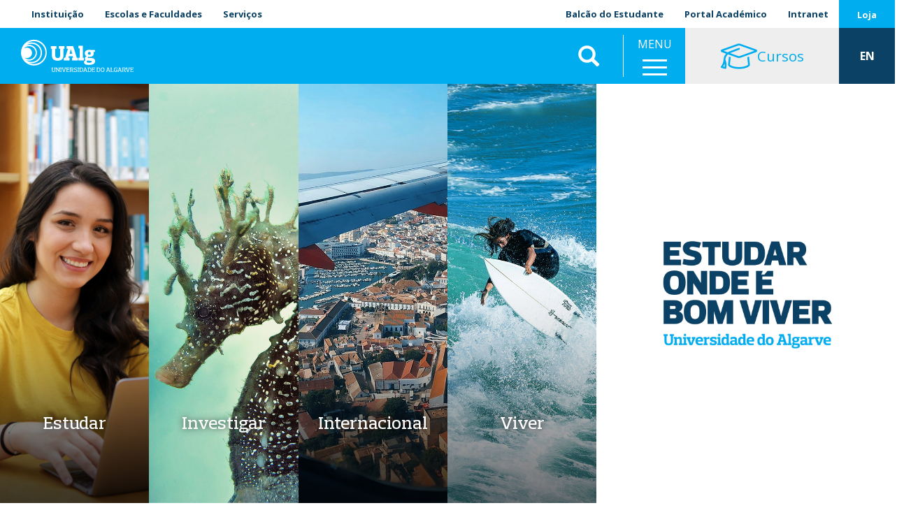

--- FILE ---
content_type: text/html; charset=UTF-8
request_url: https://www.ualg.pt/?f%5B0%5D=area_tematica%3A142&f%5B1%5D=area_tematica%3A143&f%5B2%5D=area_tematica%3A144&f%5B3%5D=area_tematica%3A145&f%5B4%5D=area_tematica%3A147&f%5B5%5D=grau%3A51&f%5B6%5D=grau%3A52&f%5B7%5D=grau%3A2504&f%5B8%5D=grau%3A2505&sf=&page=0
body_size: 37034
content:
<!DOCTYPE html>
<html  lang="pt-pt" dir="ltr" prefix="og: https://ogp.me/ns#">
  <head>
    <meta charset="utf-8" />
<noscript><style>form.antibot * :not(.antibot-message) { display: none !important; }</style>
</noscript><link rel="shortlink" href="https://www.ualg.pt/" />
<link rel="canonical" href="https://www.ualg.pt/" />
<meta name="generator" content="Developed by: ADJ 3 Sistemas (geral@adj3.pt)" />
<link rel="icon" href="/sites/default/files/favicon/favicon.ico" />
<link rel="icon" sizes="16x16" href="/sites/default/files/favicon/favicon-16x16.png" />
<link rel="icon" sizes="32x32" href="/sites/default/files/favicon/favicon-32x32.png" />
<link rel="icon" sizes="96x96" href="/sites/default/files/favicon/favicon-96x96.png" />
<link rel="icon" sizes="192x192" href="/sites/default/files/favicon/android-icon-192x192.png" />
<link rel="apple-touch-icon" href="/sites/default/files/favicon/apple-icon-60x60.png" />
<link rel="apple-touch-icon" sizes="72x72" href="/sites/default/files/favicon/apple-icon-72x72.png" />
<link rel="apple-touch-icon" sizes="76x76" href="/sites/default/files/favicon/apple-icon-76x76.png" />
<link rel="apple-touch-icon" sizes="114x114" href="/sites/default/files/favicon/apple-icon-114x114.png" />
<link rel="apple-touch-icon" sizes="120x120" href="/sites/default/files/favicon/apple-icon-120x120.png" />
<link rel="apple-touch-icon" sizes="144x144" href="/sites/default/files/favicon/apple-icon-144x144.png" />
<link rel="apple-touch-icon" sizes="152x152" href="/sites/default/files/favicon/apple-icon-152x152.png" />
<link rel="apple-touch-icon" sizes="180x180" href="/sites/default/files/favicon/apple-icon-180x180.png" />
<meta property="og:site_name" content="Universidade do Algarve" />
<meta property="og:type" content="website" />
<meta property="og:url" content="https://www.ualg.pt/home" />
<meta property="og:title" content="Estudar onde é bom viver | Universidade do Algarve" />
<meta property="og:description" content="Bem-vindo à página oficial da UAlg!" />
<meta property="og:image" content="https://www.ualg.pt/sites/default/files/styles/redes_sociais_landscape/public/nodes/images/2020-12/mockupportal2.jpg?itok=9ax22AO6" />
<meta property="og:image:alt" content="Novo Portal Computador" />
<meta name="Generator" content="Drupal 10 (https://www.drupal.org)" />
<meta name="MobileOptimized" content="width" />
<meta name="HandheldFriendly" content="true" />
<meta name="viewport" content="width=device-width, initial-scale=1.0" />
<style media="all">.stripe-7 {background-color: #FFFFFF !important;background-image:  url('https://www.ualg.pt/sites/default/files/stripes/images/viver_3.jpg') !important;background-repeat: no-repeat !important;background-attachment: scroll !important;background-position: center center !important;z-index: auto;background-size: cover !important;-webkit-background-size: cover !important;-moz-background-size: cover !important;-o-background-size: cover !important;}</style>
<style media="all">.stripe-8 {background-color: #FFFFFF !important;background-image:  url('https://www.ualg.pt/sites/default/files/stripes/images/internacional_2.jpg') !important;background-repeat: no-repeat !important;background-attachment: scroll !important;background-position: center center !important;z-index: auto;background-size: cover !important;-webkit-background-size: cover !important;-moz-background-size: cover !important;-o-background-size: cover !important;}</style>
<style media="all">.stripe-6 {background-color: #FFFFFF !important;background-image:  url('https://www.ualg.pt/sites/default/files/stripes/images/investigar_5.jpg') !important;background-repeat: no-repeat !important;background-attachment: scroll !important;background-position: center center !important;z-index: auto;background-size: cover !important;-webkit-background-size: cover !important;-moz-background-size: cover !important;-o-background-size: cover !important;}</style>
<style media="all">.stripe-9 {background-color: #FFFFFF !important;background-image:  url('https://www.ualg.pt/sites/default/files/stripes/images/estudar_0_0.jpg') !important;background-repeat: no-repeat !important;background-attachment: scroll !important;background-position: center center !important;z-index: auto;background-size: cover !important;-webkit-background-size: cover !important;-moz-background-size: cover !important;-o-background-size: cover !important;}</style>
<link rel="alternate" hreflang="pt-pt" href="https://www.ualg.pt/" />
<link rel="alternate" hreflang="en" href="https://www.ualg.pt/en" />
<script>window.a2a_config=window.a2a_config||{};a2a_config.callbacks=[];a2a_config.overlays=[];a2a_config.templates={};a2a_config.icon_color = "#eee,black";</script>
<style>.addtoany_share { background-color: #eee !important; padding-right: 0 !important; margin-right: 4px;}
.a2a_svg, .addtoany_share { border-radius: 12px !important; }
.addtoany_share img { vertical-align: top !important; }</style>

    <title>Estudar onde é bom viver | Universidade do Algarve</title>
    <link rel="stylesheet" media="all" href="/sites/default/files/css/css_umNJFEQ2YuP3JUgV4UMPE6AoStuECDdhEaXRRen9Css.css?delta=0&amp;language=pt-pt&amp;theme=ualg&amp;include=[base64]" />
<link rel="stylesheet" media="all" href="/sites/default/files/css/css_BlQI8nYn7DxvhYZTQOtqoMaHZyXoWL8WPFd9Xzt_dDE.css?delta=1&amp;language=pt-pt&amp;theme=ualg&amp;include=[base64]" />

    <script type="application/json" data-drupal-selector="drupal-settings-json">{"path":{"baseUrl":"\/","pathPrefix":"","currentPath":"node\/1","currentPathIsAdmin":false,"isFront":true,"currentLanguage":"pt-pt","currentQuery":{"f":["area_tematica:142","area_tematica:143","area_tematica:144","area_tematica:145","area_tematica:147","grau:51","grau:52","grau:2504","grau:2505"],"page":"0","sf":""}},"pluralDelimiter":"\u0003","suppressDeprecationErrors":true,"gtm":{"tagId":null,"settings":{"data_layer":"dataLayer","include_classes":false,"allowlist_classes":"","blocklist_classes":"","include_environment":false,"environment_id":"","environment_token":""},"tagIds":["GTM-M6X8SXB"]},"gtag":{"tagId":"UA-37021178-1","consentMode":false,"otherIds":["G-808BF68FJT"],"events":[],"additionalConfigInfo":[]},"ajaxPageState":{"libraries":"[base64]","theme":"ualg","theme_token":null},"ajaxTrustedUrl":{"\/search2":true},"responsive_menu":{"position":"right","theme":"theme-dark","pagedim":"pagedim","modifyViewport":1,"use_bootstrap":0,"breakpoint":"(min-width: 960px)","drag":0},"clientside_validation_jquery":{"validate_all_ajax_forms":2,"force_validate_on_blur":false,"messages":{"required":"Este campo \u00e9 obrigat\u00f3rio.","remote":"Please fix this field.","email":"Por favor, insira um endere\u00e7o de email v\u00e1lido.","url":"Please enter a valid URL.","date":"Please enter a valid date.","dateISO":"Please enter a valid date (ISO).","number":"Please enter a valid number.","digits":"Please enter only digits.","equalTo":"Please enter the same value again.","maxlength":"Please enter no more than {0} characters.","minlength":"Please enter at least {0} characters.","rangelength":"Please enter a value between {0} and {1} characters long.","range":"Please enter a value between {0} and {1}.","max":"Please enter a value less than or equal to {0}.","min":"Please enter a value greater than or equal to {0}.","step":"Please enter a multiple of {0}."}},"bootstrap":{"forms_has_error_value_toggle":1,"popover_enabled":1,"popover_animation":1,"popover_auto_close":1,"popover_container":"body","popover_content":"","popover_delay":"0","popover_html":0,"popover_placement":"right","popover_selector":"","popover_title":"","popover_trigger":"click","tooltip_enabled":1,"tooltip_animation":1,"tooltip_container":"body","tooltip_delay":"0","tooltip_html":0,"tooltip_placement":"auto left","tooltip_selector":"","tooltip_trigger":"hover"},"blazy":{"loadInvisible":false,"offset":100,"saveViewportOffsetDelay":50,"validateDelay":25,"container":"","loader":true,"unblazy":false,"visibleClass":false,"compat":true},"blazyIo":{"disconnect":false,"rootMargin":"0px","threshold":[0,0.25,0.5,0.75,1]},"slick":{"accessibility":true,"adaptiveHeight":false,"autoplay":false,"pauseOnHover":true,"pauseOnDotsHover":false,"pauseOnFocus":true,"autoplaySpeed":3000,"arrows":true,"downArrow":false,"downArrowTarget":"","downArrowOffset":0,"centerMode":false,"centerPadding":"50px","dots":false,"dotsClass":"slick-dots","draggable":true,"fade":false,"focusOnSelect":false,"infinite":true,"initialSlide":0,"lazyLoad":"ondemand","mouseWheel":false,"randomize":false,"rtl":false,"rows":1,"slidesPerRow":1,"slide":"","slidesToShow":1,"slidesToScroll":1,"speed":500,"swipe":true,"swipeToSlide":false,"edgeFriction":0.35,"touchMove":true,"touchThreshold":5,"useCSS":true,"cssEase":"ease","cssEaseBezier":"","cssEaseOverride":"","useTransform":true,"easing":"linear","variableWidth":false,"vertical":false,"verticalSwiping":false,"waitForAnimate":true},"user":{"uid":0,"permissionsHash":"e2b30a6eb43dd2375c780991a303a7c982782a949e3ab2c98247daec969de2ab"}}</script>
<script src="/sites/default/files/js/js_TNFB3E206ddX2fnEfcQif9-cvItrh-VstG8InO6M1zc.js?scope=header&amp;delta=0&amp;language=pt-pt&amp;theme=ualg&amp;include=[base64]"></script>
<script src="/modules/contrib/google_tag/js/gtm.js?t5poy8"></script>
<script src="/modules/contrib/google_tag/js/gtag.js?t5poy8"></script>

  </head>
  <body class="ualg-pt path-frontpage page-node-type-landing has-glyphicons">
    <a href="#main-content" class="visually-hidden focusable skip-link">
      Passar para o conteúdo principal
    </a>
    <noscript><iframe src="https://www.googletagmanager.com/ns.html?id=GTM-M6X8SXB"
                  height="0" width="0" style="display:none;visibility:hidden"></iframe></noscript>

      <div class="dialog-off-canvas-main-canvas" data-off-canvas-main-canvas>
    


<div class="container-fluid-no-gutters top-lr-bar" role="heading">
	<div
		class="row row-no-gutters">
				<div class="col-sm-6 col-xs-10">
												  <div class="region region-header-left">
    <nav role="navigation" aria-labelledby="block-ualgmenutopoesq-menu" id="block-ualgmenutopoesq">
            
  <h2 class="visually-hidden" id="block-ualgmenutopoesq-menu">UAlg - Menu Topo Esq</h2>
  

        
      <ul class="menu menu--top-left-menu-ualg nav">
                      <li class="first">
                                        <a href="/sobre-ualg" data-drupal-link-system-path="node/266">Instituição</a>
              </li>
                      <li>
                                        <a href="/escolasfaculdades" data-drupal-link-system-path="node/238151">Escolas e Faculdades</a>
              </li>
                      <li class="last">
                                        <a href="/servicos-1" data-drupal-link-system-path="node/278">Serviços</a>
              </li>
        </ul>
  

  </nav>

  </div>

									</div>

				<div class="col-sm-6 col-xs-2">
												  <div class="region region-header-right">
    <nav role="navigation" aria-labelledby="block-menudeutilizador-menu" id="block-menudeutilizador">
            
  <h2 class="visually-hidden" id="block-menudeutilizador-menu">Menu de utilizador</h2>
  

        
      <ul class="menu menu--account nav navbar-nav navbar-right">
                      <li class="first">
                                        <a href="/balcao-do-estudante" data-drupal-link-system-path="node/1404">Balcão do Estudante</a>
              </li>
                      <li class="last">
                                        <a href="https://academico.ualg.pt/netpa/page" target="_blank">Portal Académico</a>
              </li>
        </ul>
  

  </nav>
<nav role="navigation" aria-labelledby="block-ualgmenutopodir-menu" id="block-ualgmenutopodir">
            
  <h2 class="visually-hidden" id="block-ualgmenutopodir-menu">UAlg - Menu Topo Dir</h2>
  

        
      <ul class="menu menu--top-right-menu-ualg nav">
                      <li class="first last">
                                        <a href="https://ualgnet.ualg.pt/" target="_blank">Intranet</a>
              </li>
        </ul>
  

  </nav>
<nav role="navigation" aria-labelledby="block-ualgmenutopoesqloja-menu" id="block-ualgmenutopoesqloja">
            
  <h2 class="visually-hidden" id="block-ualgmenutopoesqloja-menu">UAlg - Menu Topo Esq Loja</h2>
  

        
      <ul class="menu menu--top-special-menu-ualg nav">
                      <li class="first last">
                                        <a href="/loja-da-universidade-do-algarve" data-drupal-link-system-path="node/240018">Loja</a>
              </li>
        </ul>
  

  </nav>

  </div>

									</div>
	</div>
</div>

	<div class="container-fluid-no-gutters mainnav-custom Fixed" role="heading">
		  <div class="region region-navigation-custom">
          <a class="logo navbar-btn pull-left" href="/" title="Início" rel="home">
      <img src="/sites/default/files/theme-logos/ualg_branco.svg" alt="Início" />
    </a>
      <section id="block-ualgletrasualgemtexto" class="logo-ualg-texto block--type-basic-full block block-block-content block-block-contentd61d2d16-bf60-433d-96ae-88b946c01c71 clearfix">
	
		

	

			<div class="content">
			
			
            <div class="field field--name-body field--type-text-with-summary field--label-hidden field--item"><p><a href="/">UAlg</a></p>
</div>
      
		</div>
	</section>
        <a class="name navbar-brand" href="/" title="Início" rel="home">Universidade do Algarve</a>
        <p class="navbar-text">UAlg</p>
  <section class="views-exposed-form bef-exposed-form block block-views block-views-exposed-filter-blockconteudo-search-api-page-2 clearfix" data-drupal-selector="views-exposed-form-conteudo-search-api-page-2" id="block-ualg-formularioexpostoconteudo-search-apipage-2">
	
		

	

			<div class="content">
			
			<form action="/search2" method="get" id="views-exposed-form-conteudo-search-api-page-2" accept-charset="UTF-8">
  <div class="form--inline form-inline clearfix">
  <div class="form-item js-form-item form-type-textfield js-form-type-textfield form-item-s js-form-item-s form-group">
      
  
  
  <input data-drupal-selector="edit-s" class="form-text form-control" data-msg-maxlength="This field field has a maximum length of 128." type="text" id="edit-s" name="s" value="" size="30" maxlength="128" placeholder="Pesquisar" />

  
  
  </div>
<div data-drupal-selector="edit-actions" class="form-actions form-group js-form-wrapper form-wrapper" id="edit-actions"><button data-drupal-selector="edit-submit-conteudo-search-api" class="button js-form-submit form-submit btn-info btn" type="submit" id="edit-submit-conteudo-search-api" value="Aplicar">Aplicar</button></div>

</div>

</form>

		</div>
	</section>
<section id="block-ualgmainmenuwrapper" class="block--type-custom-full block block-block-content block-block-content4b73bf56-0851-421a-ac6a-1b24d7110db5 clearfix">
	
		

	

			<div class="content">
			
			
            <div class="field field--name-body field--type-text-with-summary field--label-hidden field--item"><p>MENU</p></div>
      
		</div>
	</section>
<section id="block-responsivemenumobileicon" class="responsive-menu-toggle-wrapper responsive-menu-toggle block block-responsive-menu block-responsive-menu-toggle clearfix">
	
		

	

			<div class="content">
			
			<a id="toggle-icon" class="toggle responsive-menu-toggle-icon" title="Menu" href="#off-canvas">
  <span class="icon"></span><span class="label">Menu</span>
</a>
		</div>
	</section>
<nav role="navigation" aria-labelledby="block-ualgofertaformativa-menu" id="block-ualgofertaformativa">
            
  <h2 class="visually-hidden" id="block-ualgofertaformativa-menu">UAlg - Oferta Formativa</h2>
  

        
      <ul class="menu menu--oferta-formativa-menu-ualg nav">
                      <li class="first last">
                                        <a href="/oferta-formativa" data-drupal-link-system-path="node/232303"><i class="fal fa-graduation-cap fa-2x" aria-hidden="true"></i> <span class="link-text">Cursos</span></a>
              </li>
        </ul>
  

  </nav>
<section class="language-switcher-language-url block block-language block-language-blocklanguage-interface clearfix" id="block-seletordeidioma" role="navigation">
	
		

	

			<div class="content">
			
			<ul class="links"><li hreflang="pt-pt" data-drupal-link-query="{&quot;f&quot;:[&quot;area_tematica:142&quot;,&quot;area_tematica:143&quot;,&quot;area_tematica:144&quot;,&quot;area_tematica:145&quot;,&quot;area_tematica:147&quot;,&quot;grau:51&quot;,&quot;grau:52&quot;,&quot;grau:2504&quot;,&quot;grau:2505&quot;],&quot;page&quot;:&quot;0&quot;,&quot;sf&quot;:&quot;&quot;}" data-drupal-link-system-path="&lt;front&gt;" class="pt-pt is-active" aria-current="page"><span class="language-link is-active" data-drupal-link-query="{&quot;f&quot;:[&quot;area_tematica:142&quot;,&quot;area_tematica:143&quot;,&quot;area_tematica:144&quot;,&quot;area_tematica:145&quot;,&quot;area_tematica:147&quot;,&quot;grau:51&quot;,&quot;grau:52&quot;,&quot;grau:2504&quot;,&quot;grau:2505&quot;],&quot;page&quot;:&quot;0&quot;,&quot;sf&quot;:&quot;&quot;}">PT</span></li><li hreflang="en" data-drupal-link-query="{&quot;f&quot;:[&quot;area_tematica:142&quot;,&quot;area_tematica:143&quot;,&quot;area_tematica:144&quot;,&quot;area_tematica:145&quot;,&quot;area_tematica:147&quot;,&quot;grau:51&quot;,&quot;grau:52&quot;,&quot;grau:2504&quot;,&quot;grau:2505&quot;],&quot;page&quot;:&quot;0&quot;,&quot;sf&quot;:&quot;&quot;}" data-drupal-link-system-path="&lt;front&gt;" class="en"><a href="/en?f%5B0%5D=area_tematica%3A142&amp;f%5B1%5D=area_tematica%3A143&amp;f%5B2%5D=area_tematica%3A144&amp;f%5B3%5D=area_tematica%3A145&amp;f%5B4%5D=area_tematica%3A147&amp;f%5B5%5D=grau%3A51&amp;f%5B6%5D=grau%3A52&amp;f%5B7%5D=grau%3A2504&amp;f%5B8%5D=grau%3A2505&amp;page=0&amp;sf=" class="language-link" hreflang="en" data-drupal-link-query="{&quot;f&quot;:[&quot;area_tematica:142&quot;,&quot;area_tematica:143&quot;,&quot;area_tematica:144&quot;,&quot;area_tematica:145&quot;,&quot;area_tematica:147&quot;,&quot;grau:51&quot;,&quot;grau:52&quot;,&quot;grau:2504&quot;,&quot;grau:2505&quot;],&quot;page&quot;:&quot;0&quot;,&quot;sf&quot;:&quot;&quot;}" data-drupal-link-system-path="&lt;front&gt;">EN</a></li></ul>
		</div>
	</section>

  </div>

	</div>

<div class="header-spacer"></div>



			<div class="container-fluid-no-gutters">
			<div class="row row-no-gutters">
				  <div class="region region-slideshow">
    <section class="views-element-container col-xs-12 col-sm-7 col-md-7 col-lg-8 block block-views block-views-blockstripes-block-1 clearfix" id="block-views-block-stripes-block-1">
	
		

	

			<div class="content">
			
			<div class="form-group"><div class="view view-stripes view-id-stripes view-display-id-block_1 js-view-dom-id-bb23043bba5ae88ac3439780dcd16aa76cf9f34accc2b376e56aa53a20cb725b">
  
    
      
      <div class="view-content">
      <div id="views-bootstrap-stripes-block-1"  class="grid views-view-grid horizontal">
        <div class="row row-no-gutters">
                      <div class="col col-xs-12 col-sm-6 col-md-3 col-lg-3">
            <div class="views-field views-field-rendered-entity stripe-9"><span class="field-content">
<article class="stripe listing-basic clearfix">

  
    

  
  <div class="content">
    
      <div class="field field--name-field-video field--type-file field--label-hidden field--items">
              <div class="field--item">

<video  preload="none" loop="loop" muted="muted" width="640" height="480" class="b-lazy media__element" data-src="" muted="true" autoplay loop playsinline>
			<source  src="about:blank" type="video/mp4" data-src="/sites/default/files/stripes/videos/portal_Estudar.mp4"/>
	</video>
</div>
          </div>
  
  
            <div class="field field--name-title field--type-string field--label-hidden field--item"><a href="https://www.ualg.pt/estudar"><h2>Estudar</h2></a>
</div>
      
            <div class="field field--name-field-image field--type-image field--label-hidden field--item"></div>
      
            <div class="field field--name-field-link field--type-link field--label-hidden field--item"><a href="/estudar">A criar futuros desde 1979</a></div>
      
  </div>

</article>
</span></div>
          </div>
                  <div class="col col-xs-12 col-sm-6 col-md-3 col-lg-3">
            <div class="views-field views-field-rendered-entity stripe-6"><span class="field-content">
<article class="stripe listing-basic clearfix">

  
    

  
  <div class="content">
    
      <div class="field field--name-field-video field--type-file field--label-hidden field--items">
              <div class="field--item">

<video  preload="none" loop="loop" muted="muted" width="640" height="480" class="b-lazy media__element" data-src="" muted="true" autoplay loop playsinline>
			<source  src="about:blank" type="video/mp4" data-src="/sites/default/files/stripes/videos/portal_Investigar.mp4"/>
	</video>
</div>
          </div>
  
  
            <div class="field field--name-title field--type-string field--label-hidden field--item"><a href="https://www.ualg.pt/investigar"><h2>Investigar</h2></a>
</div>
      
            <div class="field field--name-field-image field--type-image field--label-hidden field--item"></div>
      
            <div class="field field--name-field-link field--type-link field--label-hidden field--item"><a href="/investigar">Valorizamos o conhecimento</a></div>
      
  </div>

</article>
</span></div>
          </div>
                  <div class="col col-xs-12 col-sm-6 col-md-3 col-lg-3">
            <div class="views-field views-field-rendered-entity stripe-8"><span class="field-content">
<article class="stripe listing-basic clearfix">

  
    

  
  <div class="content">
    
      <div class="field field--name-field-video field--type-file field--label-hidden field--items">
              <div class="field--item">

<video  preload="none" loop="loop" muted="muted" width="640" height="480" class="b-lazy media__element" data-src="" muted="true" autoplay loop playsinline>
			<source  src="about:blank" type="video/mp4" data-src="/sites/default/files/stripes/videos/portal_Internacional.mp4"/>
	</video>
</div>
          </div>
  
  
            <div class="field field--name-title field--type-string field--label-hidden field--item"><a href="https://www.ualg.pt/internacional"><h2>Internacional</h2></a>
</div>
      
            <div class="field field--name-field-image field--type-image field--label-hidden field--item"></div>
      
            <div class="field field--name-field-link field--type-link field--label-hidden field--item"><a href="/internacional">O mundo é o nosso campus</a></div>
      
  </div>

</article>
</span></div>
          </div>
                  <div class="col col-xs-12 col-sm-6 col-md-3 col-lg-3">
            <div class="views-field views-field-rendered-entity stripe-7"><span class="field-content">
<article class="stripe listing-basic clearfix">

  
    

  
  <div class="content">
    
      <div class="field field--name-field-video field--type-file field--label-hidden field--items">
              <div class="field--item">

<video  preload="none" loop="loop" muted="muted" width="640" height="480" class="b-lazy media__element" data-src="" muted="true" autoplay loop playsinline>
			<source  src="about:blank" type="video/mp4" data-src="/sites/default/files/stripes/videos/portal_Viver.mp4"/>
	</video>
</div>
          </div>
  
  
            <div class="field field--name-title field--type-string field--label-hidden field--item"><a href="https://www.ualg.pt/viver"><h2>Viver</h2></a>
</div>
      
            <div class="field field--name-field-image field--type-image field--label-hidden field--item"></div>
      
            <div class="field field--name-field-link field--type-link field--label-hidden field--item"><a href="/viver">UAlgarve é o nosso campus</a></div>
      
  </div>

</article>
</span></div>
          </div>
                  </div>
  </div>

    </div>
  
          </div>
</div>

		</div>
	</section>
<section id="block-ualgblocoaoladodasbarrasstripes" class="col-xs-12 col-sm-5 col-md-5 col-lg-4 block--type-basic-full block block-block-content block-block-contentcb80176b-c70d-40d5-b0c2-e9ef1df234d4 clearfix">
	
		

	

			<div class="content">
			
			
            <div class="field field--name-body field--type-text-with-summary field--label-hidden field--item"><img src="/sites/default/files/inline-images/estudar_4.png" data-entity-uuid="b8349d59-9d0b-4bd3-b6a0-37ccdf29b147" data-entity-type="file" width="1920" height="1080" loading="lazy"></div>
      
		</div>
	</section>
<section id="block-ualgsetavermais" class="col-xs-12 block--type-custom-full block block-block-content block-block-content147d5779-29b2-4a1c-8ae7-1d2997033690 clearfix">
	
		

	

			<div class="content">
			
			
		</div>
	</section>

  </div>

			</div>
		</div>
	
	<div role="main" class="main-container container-fluid-no-gutters js-quickedit-main-content">
		<div
			class="row">

						
									<section class="col-sm-12">

																			<div class="highlighted">  <div class="region region-highlighted">
    <div data-drupal-messages-fallback class="hidden"></div>

  </div>
</div>
									
								
													<a id="main-content"></a>
					  <div class="region region-content">
      
  
<article class="landing full clearfix">

  
    

  
  <div class="content">
    <div class="bkgd-primary row bs-1col">
  
  <div class="col-sm-12 bs-region bs-region--main">
    <section class="block-destaques-title block--type-custom-full block block-block-content block-block-contentb16077ef-1009-4f5c-a51a-14530592fac8 clearfix">
	
		

	

			<div class="content">
			
			
            <div class="field field--name-body field--type-text-with-summary field--label-hidden field--item"><p>Destaques</p></div>
      
		</div>
	</section>

  </div>
</div>
<div class="container-fluid bkgd-gray adj3-bs-1col">
  

  <div class="row bs-region bs-region--inside">
      <div class="col-sm-12 bs-region bs-region--main">
        <section class="views-element-container block block-views block-views-blocknoticias-block-12 clearfix">
	
		

	

			<div class="content">
			
			<div class="form-group"><div class="view view-noticias view-id-noticias view-display-id-block_12 js-view-dom-id-e898984d9cfbaf09474d19c5e859c3c67f4aadad71cb846661c93165ba275e28">
  
    
      
      <div class="view-content">
      
<article class="medium normal article listing-basic clearfix">

  
    

  
  <div class="content">
    <div class="row bs-1col-stacked">
  

    <div class="col-xs-12 col-sm-12 bs-region bs-region--top">
    <section class="block block-layout-builder block-field-blocknodearticlefield-largura clearfix">
	
		

	

			<div class="content">
			
			
		</div>
	</section>
<section class="block block-layout-builder block-field-blocknodearticlefield-layout clearfix">
	
		

	

			<div class="content">
			
			
		</div>
	</section>
<section class="block block-layout-builder block-field-blocknodearticlefield-subtitulo clearfix">
	
		

	

			<div class="content">
			
			
            <div class="field field--name-field-subtitulo field--type-string field--label-hidden field--item">até 31 de janeiro de 2026</div>
      
		</div>
	</section>

  </div>
  
    <div class="col-xs-12 col-sm-12 bs-region bs-region--main">
    <section class="block block-layout-builder block-field-blocknodearticlefield-media-base clearfix">
	
		

	

			<div class="content">
			
			
            <div data-content-gallery class="blazy is-b-bg blazy--content blazy--field blazy--field-media-base blazy--field-media-base---custom field field--name-field-media-base field--type-entity-reference field--label-hidden field--item" data-blazy=""><a href="https://www.ualg.pt/mestrado-integrado-em-medicina-da-ualg-abre-candidaturas" class="b-link b-link--bg">    <div class="media media--blazy b-lazy b-bg media--switch media--switch--content media--bundle--image-crop media--image is-b-loading" data-src="/sites/default/files/styles/imagem_base_list/public/nodes/images/2025-12/18edicaomimualg20262027postportal.jpg?itok=z4zp7vWn" data-b-bg="{&quot;500&quot;:{&quot;src&quot;:&quot;\/sites\/default\/files\/styles\/imagem_base_list\/public\/nodes\/images\/2025-12\/18edicaomimualg20262027postportal.jpg?itok=z4zp7vWn&quot;,&quot;ratio&quot;:100}}" data-b-token="b-eee6211c7b3">        </div></a>
        
  </div>
      
		</div>
	</section>

  </div>
  
    <div class="col-xs-12 col-sm-12 bs-region bs-region--bottom">
    <section class="block block-layout-builder block-field-blocknodearticletitle clearfix">
	
		

	

			<div class="content">
			
			
  
            <div class="field field--name-title field--type-string field--label-hidden field--item"><h4><a href="/mestrado-integrado-em-medicina-da-ualg-abre-candidaturas" hreflang="pt-pt">Mestrado Integrado em Medicina da UAlg abre candidaturas</a></h4></div>
      
		</div>
	</section>
<section class="block block-layout-builder block-field-blocknodearticlebody clearfix">
	
		

	

			<div class="content">
			
			
            <div class="field field--name-body field--type-text-with-summary field--label-hidden field--item">  O Mestrado Integrado em Medicina (MIM) da Universidade do Algarve tem candidaturas abertas até 31 de janeiro...

  <div class="more-link"><a href="/mestrado-integrado-em-medicina-da-ualg-abre-candidaturas" class="more-link" aria-label="Read more about Mestrado Integrado em Medicina da UAlg abre candidaturas" hreflang="pt-pt">Ver mais +</a></div>
</div>
      
		</div>
	</section>
<section class="block block-layout-builder block-extra-field-blocknodearticleaddtoany clearfix">
	
		

	

			<div class="content">
			
			<span class="a2a_kit a2a_kit_size_26 addtoany_list" data-a2a-url="https://www.ualg.pt/mestrado-integrado-em-medicina-da-ualg-abre-candidaturas" data-a2a-title="Mestrado Integrado em Medicina da UAlg abre candidaturas"><a class="a2a_dd addtoany_share" href="https://www.addtoany.com/share#url=https%3A%2F%2Fwww.ualg.pt%2Fmestrado-integrado-em-medicina-da-ualg-abre-candidaturas&amp;title=Mestrado%20Integrado%20em%20Medicina%20da%20UAlg%20abre%20candidaturas"><img src="/sites/default/files/theme-logos/botao_share.svg" alt="Partilhar"></a><a class="a2a_button_facebook"></a><a class="a2a_button_instagram"></a><a class="a2a_button_twitter"></a><a class="a2a_button_email"></a></span>
		</div>
	</section>

  </div>
  
</div>

  </div>

</article>

<article class="small normal article listing-basic clearfix">

  
    

  
  <div class="content">
    <div class="row bs-1col-stacked">
  

    <div class="col-xs-12 col-sm-12 bs-region bs-region--top">
    <section class="block block-layout-builder block-field-blocknodearticlefield-largura clearfix">
	
		

	

			<div class="content">
			
			
		</div>
	</section>
<section class="block block-layout-builder block-field-blocknodearticlefield-layout clearfix">
	
		

	

			<div class="content">
			
			
		</div>
	</section>

  </div>
  
    <div class="col-xs-12 col-sm-12 bs-region bs-region--main">
    <section class="block block-layout-builder block-field-blocknodearticlefield-media-base clearfix">
	
		

	

			<div class="content">
			
			
            <div data-content-gallery class="blazy is-b-bg blazy--content blazy--field blazy--field-media-base blazy--field-media-base---custom field field--name-field-media-base field--type-entity-reference field--label-hidden field--item" data-blazy=""><a href="https://www.ualg.pt/regressa-tua-escola-secundaria-e-torna-te-embaixador-ualg" class="b-link b-link--bg">    <div class="media media--blazy b-lazy b-bg media--switch media--switch--content media--bundle--image-crop media--image is-b-loading" data-src="/sites/default/files/styles/imagem_base_list/public/nodes/images/2025-10/embaixadoresualg2025portal-1.jpg?itok=Mxjna4hX" data-b-bg="{&quot;500&quot;:{&quot;src&quot;:&quot;\/sites\/default\/files\/styles\/imagem_base_list\/public\/nodes\/images\/2025-10\/embaixadoresualg2025portal-1.jpg?itok=Mxjna4hX&quot;,&quot;ratio&quot;:100}}" data-b-token="b-82238ee5970">        </div></a>
        
  </div>
      
		</div>
	</section>

  </div>
  
    <div class="col-xs-12 col-sm-12 bs-region bs-region--bottom">
    <section class="block block-layout-builder block-field-blocknodearticletitle clearfix">
	
		

	

			<div class="content">
			
			
  
            <div class="field field--name-title field--type-string field--label-hidden field--item"><h4><a href="/regressa-tua-escola-secundaria-e-torna-te-embaixador-ualg" hreflang="pt-pt">Regressa à tua escola secundária e torna-te Embaixador UAlg!</a></h4></div>
      
		</div>
	</section>
<section class="block block-layout-builder block-field-blocknodearticlebody clearfix">
	
		

	

			<div class="content">
			
			
            <div class="field field--name-body field--type-text-with-summary field--label-hidden field--item">  A Universidade do Algarve tem inscrições abertas para o programa "Embaixadores UAlg". Trata-se de uma...

  <div class="more-link"><a href="/regressa-tua-escola-secundaria-e-torna-te-embaixador-ualg" class="more-link" aria-label="Read more about Regressa à tua escola secundária e torna-te Embaixador UAlg!" hreflang="pt-pt">Ver mais +</a></div>
</div>
      
		</div>
	</section>
<section class="block block-layout-builder block-extra-field-blocknodearticleaddtoany clearfix">
	
		

	

			<div class="content">
			
			<span class="a2a_kit a2a_kit_size_26 addtoany_list" data-a2a-url="https://www.ualg.pt/regressa-tua-escola-secundaria-e-torna-te-embaixador-ualg" data-a2a-title="Regressa à tua escola secundária e torna-te Embaixador UAlg!"><a class="a2a_dd addtoany_share" href="https://www.addtoany.com/share#url=https%3A%2F%2Fwww.ualg.pt%2Fregressa-tua-escola-secundaria-e-torna-te-embaixador-ualg&amp;title=Regressa%20%C3%A0%20tua%20escola%20secund%C3%A1ria%20e%20torna-te%20Embaixador%20UAlg%21"><img src="/sites/default/files/theme-logos/botao_share.svg" alt="Partilhar"></a><a class="a2a_button_facebook"></a><a class="a2a_button_instagram"></a><a class="a2a_button_twitter"></a><a class="a2a_button_email"></a></span>
		</div>
	</section>

  </div>
  
</div>

  </div>

</article>

<article class="small normal article listing-basic clearfix">

  
    

  
  <div class="content">
    <div class="row bs-1col-stacked">
  

    <div class="col-xs-12 col-sm-12 bs-region bs-region--top">
    <section class="block block-layout-builder block-field-blocknodearticlefield-largura clearfix">
	
		

	

			<div class="content">
			
			
		</div>
	</section>
<section class="block block-layout-builder block-field-blocknodearticlefield-layout clearfix">
	
		

	

			<div class="content">
			
			
		</div>
	</section>

  </div>
  
    <div class="col-xs-12 col-sm-12 bs-region bs-region--main">
    <section class="block block-layout-builder block-field-blocknodearticlefield-media-base clearfix">
	
		

	

			<div class="content">
			
			
            <div data-content-gallery class="blazy is-b-bg blazy--content blazy--field blazy--field-media-base blazy--field-media-base---custom field field--name-field-media-base field--type-entity-reference field--label-hidden field--item" data-blazy=""><a href="https://www.ualg.pt/lista-dos-estudantes-premiados-com-bolsas-de-excelencia-20252026" class="b-link b-link--bg">    <div class="media media--blazy b-lazy b-bg media--switch media--switch--content media--bundle--image-crop media--image is-b-loading" data-src="/sites/default/files/styles/imagem_base_list/public/nodes/images/2025-11/bolsas-de-excelencia-2025fundo2.png?itok=1ZJwUWdX" data-b-bg="{&quot;500&quot;:{&quot;src&quot;:&quot;\/sites\/default\/files\/styles\/imagem_base_list\/public\/nodes\/images\/2025-11\/bolsas-de-excelencia-2025fundo2.png?itok=1ZJwUWdX&quot;,&quot;ratio&quot;:100}}" data-b-token="b-0e49dcd29f5">        </div></a>
        
  </div>
      
		</div>
	</section>

  </div>
  
    <div class="col-xs-12 col-sm-12 bs-region bs-region--bottom">
    <section class="block block-layout-builder block-field-blocknodearticletitle clearfix">
	
		

	

			<div class="content">
			
			
  
            <div class="field field--name-title field--type-string field--label-hidden field--item"><h4><a href="/lista-dos-estudantes-premiados-com-bolsas-de-excelencia-20252026" hreflang="pt-pt">Lista dos estudantes premiados com Bolsas de Excelência 2025/2026</a></h4></div>
      
		</div>
	</section>
<section class="block block-layout-builder block-field-blocknodearticlebody clearfix">
	
		

	

			<div class="content">
			
			
            <div class="field field--name-body field--type-text-with-summary field--label-hidden field--item">  A Universidade do Algarve disponibiliza a lista dos estudantes premiados com Bolsas de Excelência 2025/2026...

  <div class="more-link"><a href="/lista-dos-estudantes-premiados-com-bolsas-de-excelencia-20252026" class="more-link" aria-label="Read more about Lista dos estudantes premiados com Bolsas de Excelência 2025/2026" hreflang="pt-pt">Ver mais +</a></div>
</div>
      
		</div>
	</section>
<section class="block block-layout-builder block-extra-field-blocknodearticleaddtoany clearfix">
	
		

	

			<div class="content">
			
			<span class="a2a_kit a2a_kit_size_26 addtoany_list" data-a2a-url="https://www.ualg.pt/lista-dos-estudantes-premiados-com-bolsas-de-excelencia-20252026" data-a2a-title="Lista dos estudantes premiados com Bolsas de Excelência 2025/2026"><a class="a2a_dd addtoany_share" href="https://www.addtoany.com/share#url=https%3A%2F%2Fwww.ualg.pt%2Flista-dos-estudantes-premiados-com-bolsas-de-excelencia-20252026&amp;title=Lista%20dos%20estudantes%20premiados%20com%20Bolsas%20de%20Excel%C3%AAncia%202025%2F2026"><img src="/sites/default/files/theme-logos/botao_share.svg" alt="Partilhar"></a><a class="a2a_button_facebook"></a><a class="a2a_button_instagram"></a><a class="a2a_button_twitter"></a><a class="a2a_button_email"></a></span>
		</div>
	</section>

  </div>
  
</div>

  </div>

</article>

<article class="medium normal article listing-basic clearfix">

  
    

  
  <div class="content">
    <div class="row bs-1col-stacked">
  

    <div class="col-xs-12 col-sm-12 bs-region bs-region--top">
    <section class="block block-layout-builder block-field-blocknodearticlefield-largura clearfix">
	
		

	

			<div class="content">
			
			
		</div>
	</section>
<section class="block block-layout-builder block-field-blocknodearticlefield-layout clearfix">
	
		

	

			<div class="content">
			
			
		</div>
	</section>

  </div>
  
    <div class="col-xs-12 col-sm-12 bs-region bs-region--main">
    <section class="block block-layout-builder block-field-blocknodearticlefield-media-base clearfix">
	
		

	

			<div class="content">
			
			
            <div data-content-gallery class="blazy is-b-bg blazy--content blazy--field blazy--field-media-base blazy--field-media-base---custom field field--name-field-media-base field--type-entity-reference field--label-hidden field--item" data-blazy=""><a href="https://www.ualg.pt/nova-reitora-quer-reforcar-sustentabilidade-inclusao-e-investigacao-com-projecao-global" class="b-link b-link--bg">    <div class="media media--blazy b-lazy b-bg media--switch media--switch--content media--bundle--image-crop media--image is-b-loading" data-src="/sites/default/files/styles/imagem_base_list/public/nodes/images/2025-12/tomada-de-posse1.jpg?itok=ZW9tHcsf" data-b-bg="{&quot;500&quot;:{&quot;src&quot;:&quot;\/sites\/default\/files\/styles\/imagem_base_list\/public\/nodes\/images\/2025-12\/tomada-de-posse1.jpg?itok=ZW9tHcsf&quot;,&quot;ratio&quot;:100}}" data-b-token="b-21a06298158">        </div></a>
        
  </div>
      
		</div>
	</section>

  </div>
  
    <div class="col-xs-12 col-sm-12 bs-region bs-region--bottom">
    <section class="block block-layout-builder block-field-blocknodearticletitle clearfix">
	
		

	

			<div class="content">
			
			
  
            <div class="field field--name-title field--type-string field--label-hidden field--item"><h4><a href="/nova-reitora-quer-reforcar-sustentabilidade-inclusao-e-investigacao-com-projecao-global" hreflang="pt-pt">Nova reitora quer reforçar sustentabilidade, inclusão e investigação com projeção global</a></h4></div>
      
		</div>
	</section>
<section class="block block-layout-builder block-field-blocknodearticlebody clearfix">
	
		

	

			<div class="content">
			
			
            <div class="field field--name-body field--type-text-with-summary field--label-hidden field--item">  Como primeira mulher a assumir a liderança da Universidade do Algarve (UAlg), Alexandra Teodósio apresentou...

  <div class="more-link"><a href="/nova-reitora-quer-reforcar-sustentabilidade-inclusao-e-investigacao-com-projecao-global" class="more-link" aria-label="Read more about Nova reitora quer reforçar sustentabilidade, inclusão e investigação com projeção global" hreflang="pt-pt">Ver mais +</a></div>
</div>
      
		</div>
	</section>
<section class="block block-layout-builder block-extra-field-blocknodearticleaddtoany clearfix">
	
		

	

			<div class="content">
			
			<span class="a2a_kit a2a_kit_size_26 addtoany_list" data-a2a-url="https://www.ualg.pt/nova-reitora-quer-reforcar-sustentabilidade-inclusao-e-investigacao-com-projecao-global" data-a2a-title="Nova reitora quer reforçar sustentabilidade, inclusão e investigação com projeção global"><a class="a2a_dd addtoany_share" href="https://www.addtoany.com/share#url=https%3A%2F%2Fwww.ualg.pt%2Fnova-reitora-quer-reforcar-sustentabilidade-inclusao-e-investigacao-com-projecao-global&amp;title=Nova%20reitora%20quer%20refor%C3%A7ar%20sustentabilidade%2C%20inclus%C3%A3o%20e%20investiga%C3%A7%C3%A3o%20com%20proje%C3%A7%C3%A3o%20global"><img src="/sites/default/files/theme-logos/botao_share.svg" alt="Partilhar"></a><a class="a2a_button_facebook"></a><a class="a2a_button_instagram"></a><a class="a2a_button_twitter"></a><a class="a2a_button_email"></a></span>
		</div>
	</section>

  </div>
  
</div>

  </div>

</article>

<article class="small normal article listing-basic clearfix">

  
    

  
  <div class="content">
    <div class="row bs-1col-stacked">
  

    <div class="col-xs-12 col-sm-12 bs-region bs-region--top">
    <section class="block block-layout-builder block-field-blocknodearticlefield-largura clearfix">
	
		

	

			<div class="content">
			
			
		</div>
	</section>
<section class="block block-layout-builder block-field-blocknodearticlefield-layout clearfix">
	
		

	

			<div class="content">
			
			
		</div>
	</section>

  </div>
  
    <div class="col-xs-12 col-sm-12 bs-region bs-region--main">
    <section class="block block-layout-builder block-field-blocknodearticlefield-media-base clearfix">
	
		

	

			<div class="content">
			
			
            <div data-content-gallery class="blazy is-b-bg blazy--content blazy--field blazy--field-media-base blazy--field-media-base---custom field field--name-field-media-base field--type-entity-reference field--label-hidden field--item" data-blazy=""><a href="https://www.ualg.pt/cursos-no-ambito-dos-impulsos-prr" class="b-link b-link--bg">    <div class="media media--blazy b-lazy b-bg media--switch media--switch--content media--bundle--image-crop media--image is-b-loading" data-src="/sites/default/files/styles/imagem_base_list/public/nodes/images/2022-07/prrportal.jpg?itok=rNsUBl98" data-b-bg="{&quot;500&quot;:{&quot;src&quot;:&quot;\/sites\/default\/files\/styles\/imagem_base_list\/public\/nodes\/images\/2022-07\/prrportal.jpg?itok=rNsUBl98&quot;,&quot;ratio&quot;:100}}" data-b-token="b-2299dc61b7a">        </div></a>
        
  </div>
      
		</div>
	</section>

  </div>
  
    <div class="col-xs-12 col-sm-12 bs-region bs-region--bottom">
    <section class="block block-layout-builder block-field-blocknodearticletitle clearfix">
	
		

	

			<div class="content">
			
			
  
            <div class="field field--name-title field--type-string field--label-hidden field--item"><h4><a href="/cursos-no-ambito-dos-impulsos-prr" hreflang="pt-pt">Cursos no âmbito dos impulsos PRR</a></h4></div>
      
		</div>
	</section>
<section class="block block-layout-builder block-field-blocknodearticlebody clearfix">
	
		

	

			<div class="content">
			
			
            <div class="field field--name-body field--type-text-with-summary field--label-hidden field--item">  No âmbito do Plano de Recuperação e Resiliência (PRR), a Universidade do Algarve (UAlg) disponibiliza cursos...

  <div class="more-link"><a href="/cursos-no-ambito-dos-impulsos-prr" class="more-link" aria-label="Read more about Cursos no âmbito dos impulsos PRR" hreflang="pt-pt">Ver mais +</a></div>
</div>
      
		</div>
	</section>
<section class="block block-layout-builder block-extra-field-blocknodearticleaddtoany clearfix">
	
		

	

			<div class="content">
			
			<span class="a2a_kit a2a_kit_size_26 addtoany_list" data-a2a-url="https://www.ualg.pt/cursos-no-ambito-dos-impulsos-prr" data-a2a-title="Cursos no âmbito dos impulsos PRR"><a class="a2a_dd addtoany_share" href="https://www.addtoany.com/share#url=https%3A%2F%2Fwww.ualg.pt%2Fcursos-no-ambito-dos-impulsos-prr&amp;title=Cursos%20no%20%C3%A2mbito%20dos%20impulsos%20PRR"><img src="/sites/default/files/theme-logos/botao_share.svg" alt="Partilhar"></a><a class="a2a_button_facebook"></a><a class="a2a_button_instagram"></a><a class="a2a_button_twitter"></a><a class="a2a_button_email"></a></span>
		</div>
	</section>

  </div>
  
</div>

  </div>

</article>

<article class="small normal article listing-basic clearfix">

  
    

  
  <div class="content">
    <div class="row bs-1col-stacked">
  

    <div class="col-xs-12 col-sm-12 bs-region bs-region--top">
    <section class="block block-layout-builder block-field-blocknodearticlefield-largura clearfix">
	
		

	

			<div class="content">
			
			
		</div>
	</section>
<section class="block block-layout-builder block-field-blocknodearticlefield-layout clearfix">
	
		

	

			<div class="content">
			
			
		</div>
	</section>
<section class="block block-layout-builder block-field-blocknodearticlefield-subtitulo clearfix">
	
		

	

			<div class="content">
			
			
            <div class="field field--name-field-subtitulo field--type-string field--label-hidden field--item">5 a 30 de janeiro de 2026</div>
      
		</div>
	</section>

  </div>
  
    <div class="col-xs-12 col-sm-12 bs-region bs-region--main">
    <section class="block block-layout-builder block-field-blocknodearticlefield-media-base clearfix">
	
		

	

			<div class="content">
			
			
            <div data-content-gallery class="blazy is-b-bg blazy--content blazy--field blazy--field-media-base blazy--field-media-base---custom field field--name-field-media-base field--type-entity-reference field--label-hidden field--item" data-blazy=""><a href="https://www.ualg.pt/candidaturas-para-cursos-de-graduacao-ao-abrigo-do-estatuto-de-estudante-internacional" class="b-link b-link--bg">    <div class="media media--blazy b-lazy b-bg media--switch media--switch--content media--bundle--image-crop media--image is-b-loading" data-src="/sites/default/files/styles/imagem_base_list/public/nodes/images/2025-12/estudanteinternacional20264-2.jpg?itok=oNh7mFcx" data-b-bg="{&quot;500&quot;:{&quot;src&quot;:&quot;\/sites\/default\/files\/styles\/imagem_base_list\/public\/nodes\/images\/2025-12\/estudanteinternacional20264-2.jpg?itok=oNh7mFcx&quot;,&quot;ratio&quot;:100}}" data-b-token="b-8b7ce104a40">        </div></a>
        
  </div>
      
		</div>
	</section>

  </div>
  
    <div class="col-xs-12 col-sm-12 bs-region bs-region--bottom">
    <section class="block block-layout-builder block-field-blocknodearticletitle clearfix">
	
		

	

			<div class="content">
			
			
  
            <div class="field field--name-title field--type-string field--label-hidden field--item"><h4><a href="/candidaturas-para-cursos-de-graduacao-ao-abrigo-do-estatuto-de-estudante-internacional" hreflang="pt-pt">Candidaturas para cursos de graduação ao abrigo do Estatuto de Estudante Internacional</a></h4></div>
      
		</div>
	</section>
<section class="block block-layout-builder block-field-blocknodearticlebody clearfix">
	
		

	

			<div class="content">
			
			
            <div class="field field--name-body field--type-text-with-summary field--label-hidden field--item">  A 1.ª fase de candidaturas do Concurso Especial Estudante Internacional decorre de 5 a 30 de janeiro de 2026...

  <div class="more-link"><a href="/candidaturas-para-cursos-de-graduacao-ao-abrigo-do-estatuto-de-estudante-internacional" class="more-link" aria-label="Read more about Candidaturas para cursos de graduação ao abrigo do Estatuto de Estudante Internacional" hreflang="pt-pt">Ver mais +</a></div>
</div>
      
		</div>
	</section>
<section class="block block-layout-builder block-extra-field-blocknodearticleaddtoany clearfix">
	
		

	

			<div class="content">
			
			<span class="a2a_kit a2a_kit_size_26 addtoany_list" data-a2a-url="https://www.ualg.pt/candidaturas-para-cursos-de-graduacao-ao-abrigo-do-estatuto-de-estudante-internacional" data-a2a-title="Candidaturas para cursos de graduação ao abrigo do Estatuto de Estudante Internacional"><a class="a2a_dd addtoany_share" href="https://www.addtoany.com/share#url=https%3A%2F%2Fwww.ualg.pt%2Fcandidaturas-para-cursos-de-graduacao-ao-abrigo-do-estatuto-de-estudante-internacional&amp;title=Candidaturas%20para%20cursos%20de%20gradua%C3%A7%C3%A3o%20ao%20abrigo%20do%20Estatuto%20de%20Estudante%20Internacional"><img src="/sites/default/files/theme-logos/botao_share.svg" alt="Partilhar"></a><a class="a2a_button_facebook"></a><a class="a2a_button_instagram"></a><a class="a2a_button_twitter"></a><a class="a2a_button_email"></a></span>
		</div>
	</section>

  </div>
  
</div>

  </div>

</article>

    </div>
  
          </div>
</div>

		</div>
	</section>

    </div>
    </div>

</div>
<div class="bkgd-gray row bs-1col">
  
  <div class="col-sm-12 bs-region bs-region--main">
    <section class="block-social-media-title block--type-custom-full block block-block-content block-block-contenta5800dc6-048d-43ef-8000-d5ff706a8cb9 clearfix">
	
		

	

			<div class="content">
			
			
            <div class="field field--name-body field--type-text-with-summary field--label-hidden field--item"><p><strong>Mantém-te ligado à Universidade do Algarve</strong></p>

<p>Junta-te a nós e faz a diferença.</p></div>
      
		</div>
	</section>
<section class="block-social-media-links block block-social-media-links-block clearfix">
	
		

	

			<div class="content">
			
			

<ul class="social-media-links--platforms platforms inline horizontal">
      <li>
      <a class="social-media-link-icon--facebook" href="https://www.facebook.com/universidade.algarve"  >
        <span class='fab fa-facebook fa-4x'></span>
      </a>

          </li>
      <li>
      <a class="social-media-link-icon--instagram" href="https://www.instagram.com/ualg_universidadedoalgarve"  >
        <span class='fab fa-instagram fa-4x'></span>
      </a>

          </li>
      <li>
      <a class="social-media-link-icon--linkedin" href="https://www.linkedin.com/school/universidade-do-algarve/"  >
        <span class='fab fa-linkedin fa-4x'></span>
      </a>

          </li>
      <li>
      <a class="social-media-link-icon--twitter" href="https://x.com/ualg"  >
        <span class='fab fa-x-twitter fa-4x'></span>
      </a>

          </li>
      <li>
      <a class="social-media-link-icon--youtube" href="https://www.youtube.com/user/universidadealgarve"  >
        <span class='fab fa-youtube fa-4x'></span>
      </a>

          </li>
  </ul>

		</div>
	</section>

  </div>
</div>
<div class="bkgd-gray adj3-bs-1col">
  

  <div class="container bs-region bs-region--inside">
      <div class="bs-region bs-region--main">
        <section class="home-video block block-layout-builder block-field-blocknodelandingfield-media-video clearfix">
	
		

	

			<div class="content">
			
			
            <div class="blazy blazy--field blazy--field-media-video blazy--field-media-video---custom field field--name-field-media-video field--type-entity-reference field--label-hidden field--item" data-blazy="">    <div data-b-token="b-c860c826ae1" class="media media--blazy media--youtube media--bundle--remote-video media--video is-b-loading">      <iframe allowfullscreen class="b-lazy media__element" data-src="/media/oembed?url=https%3A//www.youtube.com/live/68aw2JFhTH8%3Fsi%3DAFxaTwhE8FwLYREj&amp;max_width=0&amp;max_height=0&amp;hash=Ofd7VC-6aYSJkKHXMc4alNR8HIKQOWYDNYHNfbcTjKc&amp;blazy=1" src="about:blank" loading="lazy"></iframe>
  </div>
  </div>
      
		</div>
	</section>

    </div>
    </div>

</div>
<div class="bkgd-primary row bs-1col">
  
  <div class="col-sm-12 bs-region bs-region--main">
    <section class="block-noticias-title block--type-custom-full block block-block-content block-block-content0665f6a3-e775-48bf-aaca-e6960bfdc0e3 clearfix">
	
		

	

			<div class="content">
			
			
            <div class="field field--name-body field--type-text-with-summary field--label-hidden field--item"><p>Notícias <a href="/noticias">Ver todas</a></p></div>
      
		</div>
	</section>

  </div>
</div>
<div class="bkgd-gray adj3-bs-1col">
  

  <div class="row bs-region bs-region--inside">
      <div class="col-sm-12 bs-region bs-region--main">
        <section class="views-element-container block block-views block-views-blocknoticias-block-13 clearfix">
	
		

	

			<div class="content">
			
			<div class="form-group"><div class="view--blazy view view-noticias view-id-noticias view-display-id-block_13 js-view-dom-id-5e57fd9baf2293966507ec664456df963e812912fa82468065edb7f1a6be1296">
  
    
      
      <div class="view-content">
      <div class="slick blazy slick--view slick--view--noticias slick--view--noticias--block-13 slick--view--noticias-block-block-13 slick--optionset--slider-4-horiz slick--multiple-view" data-blazy=""><div id="slick-f4ed13c3418" data-slick="{&quot;count&quot;:12,&quot;total&quot;:12,&quot;autoplay&quot;:true,&quot;pauseOnHover&quot;:false,&quot;pauseOnFocus&quot;:false,&quot;lazyLoad&quot;:&quot;blazy&quot;,&quot;slidesToShow&quot;:4,&quot;swipe&quot;:false,&quot;responsive&quot;:[{&quot;breakpoint&quot;:1200,&quot;settings&quot;:{&quot;slidesToShow&quot;:3,&quot;swipe&quot;:false,&quot;waitForAnimate&quot;:false}},{&quot;breakpoint&quot;:992,&quot;settings&quot;:{&quot;slidesToShow&quot;:2,&quot;swipe&quot;:false,&quot;waitForAnimate&quot;:false}},{&quot;breakpoint&quot;:768,&quot;settings&quot;:{&quot;swipeToSlide&quot;:true,&quot;waitForAnimate&quot;:false}}]}" class="slick__slider">  <div class="slick__slide slide slide--0">
<article class="article listing-basic-alt clearfix">

  
    

  
  <div class="content">
    <div class="row bs-1col">
  
  <div class="col-sm-12 bs-region bs-region--main">
    <section class="block block-layout-builder block-field-blocknodearticletitle clearfix">
	
		

	

			<div class="content">
			
			
  
            <div class="field field--name-title field--type-string field--label-hidden field--item"><h4><a href="/nota-de-pesar-pelo-falecimento-de-carolina-isabel-madeira-gil" hreflang="pt-pt">Nota de pesar pelo falecimento de Carolina Isabel Madeira Gil</a></h4></div>
      
		</div>
	</section>
<section class="block block-layout-builder block-field-blocknodearticlebody clearfix">
	
		

	

			<div class="content">
			
			
            <div class="field field--name-body field--type-text-with-summary field--label-hidden field--item">  A Universidade do Algarve vem manifestar publicamente o mais profundo pesar pelo falecimento da Terapeuta da...

  <div class="more-link"><a href="/nota-de-pesar-pelo-falecimento-de-carolina-isabel-madeira-gil" class="more-link" aria-label="Read more about Nota de pesar pelo falecimento de Carolina Isabel Madeira Gil" hreflang="pt-pt">Mais</a></div>
</div>
      
		</div>
	</section>

  </div>
</div>
<div class="no-gutter adj3-bs-2col">
  

  <div class="row bs-region bs-region--inside">
    <div class="col-sm-3 bs-region bs-region--left">
    <section class="block block-layout-builder block-extra-field-blocknodearticleaddtoany clearfix">
	
		

	

			<div class="content">
			
			<span class="a2a_kit a2a_kit_size_26 addtoany_list" data-a2a-url="https://www.ualg.pt/nota-de-pesar-pelo-falecimento-de-carolina-isabel-madeira-gil" data-a2a-title="Nota de pesar pelo falecimento de Carolina Isabel Madeira Gil"><a class="a2a_dd addtoany_share" href="https://www.addtoany.com/share#url=https%3A%2F%2Fwww.ualg.pt%2Fnota-de-pesar-pelo-falecimento-de-carolina-isabel-madeira-gil&amp;title=Nota%20de%20pesar%20pelo%20falecimento%20de%20Carolina%20Isabel%20Madeira%20Gil"><img src="/sites/default/files/theme-logos/botao_share.svg" alt="Partilhar"></a><a class="a2a_button_facebook"></a><a class="a2a_button_instagram"></a><a class="a2a_button_twitter"></a><a class="a2a_button_email"></a></span>
		</div>
	</section>

  </div>
  
    <div class="col-sm-9 bs-region bs-region--right">
    <section class="block block-layout-builder block-field-blocknodearticlefield-date clearfix">
	
		

	

			<div class="content">
			
			
            <div class="field field--name-field-date field--type-datetime field--label-hidden field--item"><time datetime="2025-12-28T12:00:00Z">28 Dezembro 2025</time>
</div>
      
		</div>
	</section>

  </div>
    </div>

</div>
<div class="no-gutter adj3-bs-1col">
  

  <div class="row bs-region bs-region--inside">
      <div class="col-sm-12 bs-region bs-region--main">
        <section class="block block-layout-builder block-field-blocknodearticlefield-media-base clearfix">
	
		

	

			<div class="content">
			
			
            <div data-content-gallery class="blazy is-b-bg blazy--content blazy--field blazy--field-media-base blazy--field-media-base---custom field field--name-field-media-base field--type-entity-reference field--label-hidden field--item" data-blazy=""><a href="https://www.ualg.pt/nota-de-pesar-pelo-falecimento-de-carolina-isabel-madeira-gil" class="b-link b-link--bg">    <div class="media media--blazy b-lazy b-bg media--switch media--switch--content media--bundle--image-crop media--image is-b-loading" data-src="/sites/default/files/styles/imagem_base_list/public/nodes/images/2025-03/2150037654.jpg?itok=QtBjha5f" data-b-bg="{&quot;500&quot;:{&quot;src&quot;:&quot;\/sites\/default\/files\/styles\/imagem_base_list\/public\/nodes\/images\/2025-03\/2150037654.jpg?itok=QtBjha5f&quot;,&quot;ratio&quot;:100}}" data-b-token="b-4746ed6faca">        </div></a>
        
  </div>
      
		</div>
	</section>

    </div>
    </div>

</div>

  </div>

</article>
</div>
  <div class="slick__slide slide slide--1">
<article class="article listing-basic-alt clearfix">

  
    

  
  <div class="content">
    <div class="row bs-1col">
  
  <div class="col-sm-12 bs-region bs-region--main">
    <section class="block block-layout-builder block-field-blocknodearticletitle clearfix">
	
		

	

			<div class="content">
			
			
  
            <div class="field field--name-title field--type-string field--label-hidden field--item"><h4><a href="/ualg-participa-em-staff-week-dedicada-formacao-pedagogica-digital-e-sustentavel" hreflang="pt-pt">UAlg participa em Staff Week dedicada à formação pedagógica digital e sustentável</a></h4></div>
      
		</div>
	</section>
<section class="block block-layout-builder block-field-blocknodearticlebody clearfix">
	
		

	

			<div class="content">
			
			
            <div class="field field--name-body field--type-text-with-summary field--label-hidden field--item">  A Universidade do Algarve participou, entre os dias 8 e 12 de dezembro de 2025, na Staff Week “Fostering...

  <div class="more-link"><a href="/ualg-participa-em-staff-week-dedicada-formacao-pedagogica-digital-e-sustentavel" class="more-link" aria-label="Read more about UAlg participa em Staff Week dedicada à formação pedagógica digital e sustentável" hreflang="pt-pt">Mais</a></div>
</div>
      
		</div>
	</section>

  </div>
</div>
<div class="no-gutter adj3-bs-2col">
  

  <div class="row bs-region bs-region--inside">
    <div class="col-sm-3 bs-region bs-region--left">
    <section class="block block-layout-builder block-extra-field-blocknodearticleaddtoany clearfix">
	
		

	

			<div class="content">
			
			<span class="a2a_kit a2a_kit_size_26 addtoany_list" data-a2a-url="https://www.ualg.pt/ualg-participa-em-staff-week-dedicada-formacao-pedagogica-digital-e-sustentavel" data-a2a-title="UAlg participa em Staff Week dedicada à formação pedagógica digital e sustentável"><a class="a2a_dd addtoany_share" href="https://www.addtoany.com/share#url=https%3A%2F%2Fwww.ualg.pt%2Fualg-participa-em-staff-week-dedicada-formacao-pedagogica-digital-e-sustentavel&amp;title=UAlg%20participa%20em%20Staff%20Week%20dedicada%20%C3%A0%20forma%C3%A7%C3%A3o%20pedag%C3%B3gica%20digital%20e%20sustent%C3%A1vel"><img src="/sites/default/files/theme-logos/botao_share.svg" alt="Partilhar"></a><a class="a2a_button_facebook"></a><a class="a2a_button_instagram"></a><a class="a2a_button_twitter"></a><a class="a2a_button_email"></a></span>
		</div>
	</section>

  </div>
  
    <div class="col-sm-9 bs-region bs-region--right">
    <section class="block block-layout-builder block-field-blocknodearticlefield-date clearfix">
	
		

	

			<div class="content">
			
			
            <div class="field field--name-field-date field--type-datetime field--label-hidden field--item"><time datetime="2025-12-19T12:00:00Z">19 Dezembro 2025</time>
</div>
      
		</div>
	</section>

  </div>
    </div>

</div>
<div class="no-gutter adj3-bs-1col">
  

  <div class="row bs-region bs-region--inside">
      <div class="col-sm-12 bs-region bs-region--main">
        <section class="block block-layout-builder block-field-blocknodearticlefield-media-base clearfix">
	
		

	

			<div class="content">
			
			
            <div data-content-gallery class="blazy is-b-bg blazy--content blazy--field blazy--field-media-base blazy--field-media-base---custom field field--name-field-media-base field--type-entity-reference field--label-hidden field--item" data-blazy=""><a href="https://www.ualg.pt/ualg-participa-em-staff-week-dedicada-formacao-pedagogica-digital-e-sustentavel" class="b-link b-link--bg">    <div class="media media--blazy b-lazy b-bg media--switch media--switch--content media--bundle--image-crop media--image is-b-loading" data-src="/sites/default/files/styles/imagem_base_list/public/nodes/images/2025-12/seminario3.jpeg?itok=ndqyQmdy" data-b-bg="{&quot;500&quot;:{&quot;src&quot;:&quot;\/sites\/default\/files\/styles\/imagem_base_list\/public\/nodes\/images\/2025-12\/seminario3.jpeg?itok=ndqyQmdy&quot;,&quot;ratio&quot;:100}}" data-b-token="b-93f402dd25e">        </div></a>
        
  </div>
      
		</div>
	</section>

    </div>
    </div>

</div>

  </div>

</article>
</div>
  <div class="slick__slide slide slide--2">
<article class="article listing-basic-alt clearfix">

  
    

  
  <div class="content">
    <div class="row bs-1col">
  
  <div class="col-sm-12 bs-region bs-region--main">
    <section class="block block-layout-builder block-field-blocknodearticletitle clearfix">
	
		

	

			<div class="content">
			
			
  
            <div class="field field--name-title field--type-string field--label-hidden field--item"><h4><a href="/nova-reitora-quer-reforcar-sustentabilidade-inclusao-e-investigacao-com-projecao-global" hreflang="pt-pt">Nova reitora quer reforçar sustentabilidade, inclusão e investigação com projeção global</a></h4></div>
      
		</div>
	</section>
<section class="block block-layout-builder block-field-blocknodearticlebody clearfix">
	
		

	

			<div class="content">
			
			
            <div class="field field--name-body field--type-text-with-summary field--label-hidden field--item">  Como primeira mulher a assumir a liderança da Universidade do Algarve (UAlg), Alexandra Teodósio apresentou...

  <div class="more-link"><a href="/nova-reitora-quer-reforcar-sustentabilidade-inclusao-e-investigacao-com-projecao-global" class="more-link" aria-label="Read more about Nova reitora quer reforçar sustentabilidade, inclusão e investigação com projeção global" hreflang="pt-pt">Mais</a></div>
</div>
      
		</div>
	</section>

  </div>
</div>
<div class="no-gutter adj3-bs-2col">
  

  <div class="row bs-region bs-region--inside">
    <div class="col-sm-3 bs-region bs-region--left">
    <section class="block block-layout-builder block-extra-field-blocknodearticleaddtoany clearfix">
	
		

	

			<div class="content">
			
			<span class="a2a_kit a2a_kit_size_26 addtoany_list" data-a2a-url="https://www.ualg.pt/nova-reitora-quer-reforcar-sustentabilidade-inclusao-e-investigacao-com-projecao-global" data-a2a-title="Nova reitora quer reforçar sustentabilidade, inclusão e investigação com projeção global"><a class="a2a_dd addtoany_share" href="https://www.addtoany.com/share#url=https%3A%2F%2Fwww.ualg.pt%2Fnova-reitora-quer-reforcar-sustentabilidade-inclusao-e-investigacao-com-projecao-global&amp;title=Nova%20reitora%20quer%20refor%C3%A7ar%20sustentabilidade%2C%20inclus%C3%A3o%20e%20investiga%C3%A7%C3%A3o%20com%20proje%C3%A7%C3%A3o%20global"><img src="/sites/default/files/theme-logos/botao_share.svg" alt="Partilhar"></a><a class="a2a_button_facebook"></a><a class="a2a_button_instagram"></a><a class="a2a_button_twitter"></a><a class="a2a_button_email"></a></span>
		</div>
	</section>

  </div>
  
    <div class="col-sm-9 bs-region bs-region--right">
    <section class="block block-layout-builder block-field-blocknodearticlefield-date clearfix">
	
		

	

			<div class="content">
			
			
            <div class="field field--name-field-date field--type-datetime field--label-hidden field--item"><time datetime="2025-12-18T12:00:00Z">18 Dezembro 2025</time>
</div>
      
		</div>
	</section>

  </div>
    </div>

</div>
<div class="no-gutter adj3-bs-1col">
  

  <div class="row bs-region bs-region--inside">
      <div class="col-sm-12 bs-region bs-region--main">
        <section class="block block-layout-builder block-field-blocknodearticlefield-media-base clearfix">
	
		

	

			<div class="content">
			
			
            <div data-content-gallery class="blazy is-b-bg blazy--content blazy--field blazy--field-media-base blazy--field-media-base---custom field field--name-field-media-base field--type-entity-reference field--label-hidden field--item" data-blazy=""><a href="https://www.ualg.pt/nova-reitora-quer-reforcar-sustentabilidade-inclusao-e-investigacao-com-projecao-global" class="b-link b-link--bg">    <div class="media media--blazy b-lazy b-bg media--switch media--switch--content media--bundle--image-crop media--image is-b-loading" data-src="/sites/default/files/styles/imagem_base_list/public/nodes/images/2025-12/tomada-de-posse1.jpg?itok=ZW9tHcsf" data-b-bg="{&quot;500&quot;:{&quot;src&quot;:&quot;\/sites\/default\/files\/styles\/imagem_base_list\/public\/nodes\/images\/2025-12\/tomada-de-posse1.jpg?itok=ZW9tHcsf&quot;,&quot;ratio&quot;:100}}" data-b-token="b-21a06298158">        </div></a>
        
  </div>
      
		</div>
	</section>

    </div>
    </div>

</div>

  </div>

</article>
</div>
  <div class="slick__slide slide slide--3">
<article class="article listing-basic-alt clearfix">

  
    

  
  <div class="content">
    <div class="row bs-1col">
  
  <div class="col-sm-12 bs-region bs-region--main">
    <section class="block block-layout-builder block-field-blocknodearticletitle clearfix">
	
		

	

			<div class="content">
			
			
  
            <div class="field field--name-title field--type-string field--label-hidden field--item"><h4><a href="/mestrado-integrado-em-medicina-da-ualg-abre-candidaturas" hreflang="pt-pt">Mestrado Integrado em Medicina da UAlg abre candidaturas</a></h4></div>
      
		</div>
	</section>
<section class="block block-layout-builder block-field-blocknodearticlebody clearfix">
	
		

	

			<div class="content">
			
			
            <div class="field field--name-body field--type-text-with-summary field--label-hidden field--item">  O Mestrado Integrado em Medicina (MIM) da Universidade do Algarve tem candidaturas abertas até 31 de janeiro...

  <div class="more-link"><a href="/mestrado-integrado-em-medicina-da-ualg-abre-candidaturas" class="more-link" aria-label="Read more about Mestrado Integrado em Medicina da UAlg abre candidaturas" hreflang="pt-pt">Mais</a></div>
</div>
      
		</div>
	</section>

  </div>
</div>
<div class="no-gutter adj3-bs-2col">
  

  <div class="row bs-region bs-region--inside">
    <div class="col-sm-3 bs-region bs-region--left">
    <section class="block block-layout-builder block-extra-field-blocknodearticleaddtoany clearfix">
	
		

	

			<div class="content">
			
			<span class="a2a_kit a2a_kit_size_26 addtoany_list" data-a2a-url="https://www.ualg.pt/mestrado-integrado-em-medicina-da-ualg-abre-candidaturas" data-a2a-title="Mestrado Integrado em Medicina da UAlg abre candidaturas"><a class="a2a_dd addtoany_share" href="https://www.addtoany.com/share#url=https%3A%2F%2Fwww.ualg.pt%2Fmestrado-integrado-em-medicina-da-ualg-abre-candidaturas&amp;title=Mestrado%20Integrado%20em%20Medicina%20da%20UAlg%20abre%20candidaturas"><img src="/sites/default/files/theme-logos/botao_share.svg" alt="Partilhar"></a><a class="a2a_button_facebook"></a><a class="a2a_button_instagram"></a><a class="a2a_button_twitter"></a><a class="a2a_button_email"></a></span>
		</div>
	</section>

  </div>
  
    <div class="col-sm-9 bs-region bs-region--right">
    <section class="block block-layout-builder block-field-blocknodearticlefield-date clearfix">
	
		

	

			<div class="content">
			
			
            <div class="field field--name-field-date field--type-datetime field--label-hidden field--item"><time datetime="2025-12-18T12:00:00Z">18 Dezembro 2025</time>
</div>
      
		</div>
	</section>

  </div>
    </div>

</div>
<div class="no-gutter adj3-bs-1col">
  

  <div class="row bs-region bs-region--inside">
      <div class="col-sm-12 bs-region bs-region--main">
        <section class="block block-layout-builder block-field-blocknodearticlefield-media-base clearfix">
	
		

	

			<div class="content">
			
			
            <div data-content-gallery class="blazy is-b-bg blazy--content blazy--field blazy--field-media-base blazy--field-media-base---custom field field--name-field-media-base field--type-entity-reference field--label-hidden field--item" data-blazy=""><a href="https://www.ualg.pt/mestrado-integrado-em-medicina-da-ualg-abre-candidaturas" class="b-link b-link--bg">    <div class="media media--blazy b-lazy b-bg media--switch media--switch--content media--bundle--image-crop media--image is-b-loading" data-src="/sites/default/files/styles/imagem_base_list/public/nodes/images/2025-12/18edicaomimualg20262027postportal.jpg?itok=z4zp7vWn" data-b-bg="{&quot;500&quot;:{&quot;src&quot;:&quot;\/sites\/default\/files\/styles\/imagem_base_list\/public\/nodes\/images\/2025-12\/18edicaomimualg20262027postportal.jpg?itok=z4zp7vWn&quot;,&quot;ratio&quot;:100}}" data-b-token="b-eee6211c7b3">        </div></a>
        
  </div>
      
		</div>
	</section>

    </div>
    </div>

</div>

  </div>

</article>
</div>
  <div class="slick__slide slide slide--4">
<article class="article listing-basic-alt clearfix">

  
    

  
  <div class="content">
    <div class="row bs-1col">
  
  <div class="col-sm-12 bs-region bs-region--main">
    <section class="block block-layout-builder block-field-blocknodearticletitle clearfix">
	
		

	

			<div class="content">
			
			
  
            <div class="field field--name-title field--type-string field--label-hidden field--item"><h4><a href="/candidaturas-para-cursos-de-graduacao-ao-abrigo-do-estatuto-de-estudante-internacional" hreflang="pt-pt">Candidaturas para cursos de graduação ao abrigo do Estatuto de Estudante Internacional</a></h4></div>
      
		</div>
	</section>
<section class="block block-layout-builder block-field-blocknodearticlebody clearfix">
	
		

	

			<div class="content">
			
			
            <div class="field field--name-body field--type-text-with-summary field--label-hidden field--item">  A 1.ª fase de candidaturas do Concurso Especial Estudante Internacional decorre de 5 a 30 de janeiro de 2026...

  <div class="more-link"><a href="/candidaturas-para-cursos-de-graduacao-ao-abrigo-do-estatuto-de-estudante-internacional" class="more-link" aria-label="Read more about Candidaturas para cursos de graduação ao abrigo do Estatuto de Estudante Internacional" hreflang="pt-pt">Mais</a></div>
</div>
      
		</div>
	</section>

  </div>
</div>
<div class="no-gutter adj3-bs-2col">
  

  <div class="row bs-region bs-region--inside">
    <div class="col-sm-3 bs-region bs-region--left">
    <section class="block block-layout-builder block-extra-field-blocknodearticleaddtoany clearfix">
	
		

	

			<div class="content">
			
			<span class="a2a_kit a2a_kit_size_26 addtoany_list" data-a2a-url="https://www.ualg.pt/candidaturas-para-cursos-de-graduacao-ao-abrigo-do-estatuto-de-estudante-internacional" data-a2a-title="Candidaturas para cursos de graduação ao abrigo do Estatuto de Estudante Internacional"><a class="a2a_dd addtoany_share" href="https://www.addtoany.com/share#url=https%3A%2F%2Fwww.ualg.pt%2Fcandidaturas-para-cursos-de-graduacao-ao-abrigo-do-estatuto-de-estudante-internacional&amp;title=Candidaturas%20para%20cursos%20de%20gradua%C3%A7%C3%A3o%20ao%20abrigo%20do%20Estatuto%20de%20Estudante%20Internacional"><img src="/sites/default/files/theme-logos/botao_share.svg" alt="Partilhar"></a><a class="a2a_button_facebook"></a><a class="a2a_button_instagram"></a><a class="a2a_button_twitter"></a><a class="a2a_button_email"></a></span>
		</div>
	</section>

  </div>
  
    <div class="col-sm-9 bs-region bs-region--right">
    <section class="block block-layout-builder block-field-blocknodearticlefield-date clearfix">
	
		

	

			<div class="content">
			
			
            <div class="field field--name-field-date field--type-datetime field--label-hidden field--item"><time datetime="2025-12-18T12:00:00Z">18 Dezembro 2025</time>
</div>
      
		</div>
	</section>

  </div>
    </div>

</div>
<div class="no-gutter adj3-bs-1col">
  

  <div class="row bs-region bs-region--inside">
      <div class="col-sm-12 bs-region bs-region--main">
        <section class="block block-layout-builder block-field-blocknodearticlefield-media-base clearfix">
	
		

	

			<div class="content">
			
			
            <div data-content-gallery class="blazy is-b-bg blazy--content blazy--field blazy--field-media-base blazy--field-media-base---custom field field--name-field-media-base field--type-entity-reference field--label-hidden field--item" data-blazy=""><a href="https://www.ualg.pt/candidaturas-para-cursos-de-graduacao-ao-abrigo-do-estatuto-de-estudante-internacional" class="b-link b-link--bg">    <div class="media media--blazy b-lazy b-bg media--switch media--switch--content media--bundle--image-crop media--image is-b-loading" data-src="/sites/default/files/styles/imagem_base_list/public/nodes/images/2025-12/estudanteinternacional20264-2.jpg?itok=oNh7mFcx" data-b-bg="{&quot;500&quot;:{&quot;src&quot;:&quot;\/sites\/default\/files\/styles\/imagem_base_list\/public\/nodes\/images\/2025-12\/estudanteinternacional20264-2.jpg?itok=oNh7mFcx&quot;,&quot;ratio&quot;:100}}" data-b-token="b-8b7ce104a40">        </div></a>
        
  </div>
      
		</div>
	</section>

    </div>
    </div>

</div>

  </div>

</article>
</div>
  <div class="slick__slide slide slide--5">
<article class="article listing-basic-alt clearfix">

  
    

  
  <div class="content">
    <div class="row bs-1col">
  
  <div class="col-sm-12 bs-region bs-region--main">
    <section class="block block-layout-builder block-field-blocknodearticletitle clearfix">
	
		

	

			<div class="content">
			
			
  
            <div class="field field--name-title field--type-string field--label-hidden field--item"><h4><a href="/luis-pereira-e-o-novo-diretor-da-escola-superior-de-gestao-hotelaria-e-turismo" hreflang="pt-pt">Luís Pereira é o novo Diretor da Escola Superior de Gestão, Hotelaria e Turismo</a></h4></div>
      
		</div>
	</section>
<section class="block block-layout-builder block-field-blocknodearticlebody clearfix">
	
		

	

			<div class="content">
			
			
            <div class="field field--name-body field--type-text-with-summary field--label-hidden field--item">  Luís Pereira, docente da Escola Superior de Gestão, Hotelaria e Turismo (ESGHT), tomou posse como novo diretor...

  <div class="more-link"><a href="/luis-pereira-e-o-novo-diretor-da-escola-superior-de-gestao-hotelaria-e-turismo" class="more-link" aria-label="Read more about Luís Pereira é o novo Diretor da Escola Superior de Gestão, Hotelaria e Turismo" hreflang="pt-pt">Mais</a></div>
</div>
      
		</div>
	</section>

  </div>
</div>
<div class="no-gutter adj3-bs-2col">
  

  <div class="row bs-region bs-region--inside">
    <div class="col-sm-3 bs-region bs-region--left">
    <section class="block block-layout-builder block-extra-field-blocknodearticleaddtoany clearfix">
	
		

	

			<div class="content">
			
			<span class="a2a_kit a2a_kit_size_26 addtoany_list" data-a2a-url="https://www.ualg.pt/luis-pereira-e-o-novo-diretor-da-escola-superior-de-gestao-hotelaria-e-turismo" data-a2a-title="Luís Pereira é o novo Diretor da Escola Superior de Gestão, Hotelaria e Turismo"><a class="a2a_dd addtoany_share" href="https://www.addtoany.com/share#url=https%3A%2F%2Fwww.ualg.pt%2Fluis-pereira-e-o-novo-diretor-da-escola-superior-de-gestao-hotelaria-e-turismo&amp;title=Lu%C3%ADs%20Pereira%20%C3%A9%20o%20novo%20Diretor%20da%20Escola%20Superior%20de%20Gest%C3%A3o%2C%20Hotelaria%20e%20Turismo"><img src="/sites/default/files/theme-logos/botao_share.svg" alt="Partilhar"></a><a class="a2a_button_facebook"></a><a class="a2a_button_instagram"></a><a class="a2a_button_twitter"></a><a class="a2a_button_email"></a></span>
		</div>
	</section>

  </div>
  
    <div class="col-sm-9 bs-region bs-region--right">
    <section class="block block-layout-builder block-field-blocknodearticlefield-date clearfix">
	
		

	

			<div class="content">
			
			
            <div class="field field--name-field-date field--type-datetime field--label-hidden field--item"><time datetime="2025-12-15T12:00:00Z">15 Dezembro 2025</time>
</div>
      
		</div>
	</section>

  </div>
    </div>

</div>
<div class="no-gutter adj3-bs-1col">
  

  <div class="row bs-region bs-region--inside">
      <div class="col-sm-12 bs-region bs-region--main">
        <section class="block block-layout-builder block-field-blocknodearticlefield-media-base clearfix">
	
		

	

			<div class="content">
			
			
            <div data-content-gallery class="blazy is-b-bg blazy--content blazy--field blazy--field-media-base blazy--field-media-base---custom field field--name-field-media-base field--type-entity-reference field--label-hidden field--item" data-blazy=""><a href="https://www.ualg.pt/luis-pereira-e-o-novo-diretor-da-escola-superior-de-gestao-hotelaria-e-turismo" class="b-link b-link--bg">    <div class="media media--blazy b-lazy b-bg media--switch media--switch--content media--bundle--image-crop media--image is-b-loading" data-src="/sites/default/files/styles/imagem_base_list/public/nodes/images/2025-12/1.jpg?itok=q3Q5YRBI" data-b-bg="{&quot;500&quot;:{&quot;src&quot;:&quot;\/sites\/default\/files\/styles\/imagem_base_list\/public\/nodes\/images\/2025-12\/1.jpg?itok=q3Q5YRBI&quot;,&quot;ratio&quot;:100}}" data-b-token="b-02cbc786699">        </div></a>
        
  </div>
      
		</div>
	</section>

    </div>
    </div>

</div>

  </div>

</article>
</div>
  <div class="slick__slide slide slide--6">
<article class="article listing-basic-alt clearfix">

  
    

  
  <div class="content">
    <div class="row bs-1col">
  
  <div class="col-sm-12 bs-region bs-region--main">
    <section class="block block-layout-builder block-field-blocknodearticletitle clearfix">
	
		

	

			<div class="content">
			
			
  
            <div class="field field--name-title field--type-string field--label-hidden field--item"><h4><a href="/bolsa-pereira-monteiro-dinstingue-projeto-sobre-adormecimento-celular-no-alzheimer" hreflang="pt-pt">Bolsa Pereira Monteiro dinstingue projeto sobre “adormecimento” celular no Alzheimer</a></h4></div>
      
		</div>
	</section>
<section class="block block-layout-builder block-field-blocknodearticlebody clearfix">
	
		

	

			<div class="content">
			
			
            <div class="field field--name-body field--type-text-with-summary field--label-hidden field--item">  Uma equipa de investigadores do Algarve Biomedical Center Research Institute (ABC-Ri) da Universidade do...

  <div class="more-link"><a href="/bolsa-pereira-monteiro-dinstingue-projeto-sobre-adormecimento-celular-no-alzheimer" class="more-link" aria-label="Read more about Bolsa Pereira Monteiro dinstingue projeto sobre “adormecimento” celular no Alzheimer" hreflang="pt-pt">Mais</a></div>
</div>
      
		</div>
	</section>

  </div>
</div>
<div class="no-gutter adj3-bs-2col">
  

  <div class="row bs-region bs-region--inside">
    <div class="col-sm-3 bs-region bs-region--left">
    <section class="block block-layout-builder block-extra-field-blocknodearticleaddtoany clearfix">
	
		

	

			<div class="content">
			
			<span class="a2a_kit a2a_kit_size_26 addtoany_list" data-a2a-url="https://www.ualg.pt/bolsa-pereira-monteiro-dinstingue-projeto-sobre-adormecimento-celular-no-alzheimer" data-a2a-title="Bolsa Pereira Monteiro dinstingue projeto sobre “adormecimento” celular no Alzheimer"><a class="a2a_dd addtoany_share" href="https://www.addtoany.com/share#url=https%3A%2F%2Fwww.ualg.pt%2Fbolsa-pereira-monteiro-dinstingue-projeto-sobre-adormecimento-celular-no-alzheimer&amp;title=Bolsa%20Pereira%20Monteiro%20dinstingue%20projeto%20sobre%20%E2%80%9Cadormecimento%E2%80%9D%20celular%20no%20Alzheimer"><img src="/sites/default/files/theme-logos/botao_share.svg" alt="Partilhar"></a><a class="a2a_button_facebook"></a><a class="a2a_button_instagram"></a><a class="a2a_button_twitter"></a><a class="a2a_button_email"></a></span>
		</div>
	</section>

  </div>
  
    <div class="col-sm-9 bs-region bs-region--right">
    <section class="block block-layout-builder block-field-blocknodearticlefield-date clearfix">
	
		

	

			<div class="content">
			
			
            <div class="field field--name-field-date field--type-datetime field--label-hidden field--item"><time datetime="2025-12-11T12:00:00Z">11 Dezembro 2025</time>
</div>
      
		</div>
	</section>

  </div>
    </div>

</div>
<div class="no-gutter adj3-bs-1col">
  

  <div class="row bs-region bs-region--inside">
      <div class="col-sm-12 bs-region bs-region--main">
        <section class="block block-layout-builder block-field-blocknodearticlefield-media-base clearfix">
	
		

	

			<div class="content">
			
			
            <div data-content-gallery class="blazy is-b-bg blazy--content blazy--field blazy--field-media-base blazy--field-media-base---custom field field--name-field-media-base field--type-entity-reference field--label-hidden field--item" data-blazy=""><a href="https://www.ualg.pt/bolsa-pereira-monteiro-dinstingue-projeto-sobre-adormecimento-celular-no-alzheimer" class="b-link b-link--bg">    <div class="media media--blazy b-lazy b-bg media--switch media--switch--content media--bundle--image-crop media--image is-b-loading" data-src="/sites/default/files/styles/imagem_base_list/public/nodes/images/2025-12/primage82780.png?itok=cdohymc-" data-b-bg="{&quot;500&quot;:{&quot;src&quot;:&quot;\/sites\/default\/files\/styles\/imagem_base_list\/public\/nodes\/images\/2025-12\/primage82780.png?itok=cdohymc-&quot;,&quot;ratio&quot;:100}}" data-b-token="b-ebe8adc6384">        </div></a>
        
  </div>
      
		</div>
	</section>

    </div>
    </div>

</div>

  </div>

</article>
</div>
  <div class="slick__slide slide slide--7">
<article class="article listing-basic-alt clearfix">

  
    

  
  <div class="content">
    <div class="row bs-1col">
  
  <div class="col-sm-12 bs-region bs-region--main">
    <section class="block block-layout-builder block-field-blocknodearticletitle clearfix">
	
		

	

			<div class="content">
			
			
  
            <div class="field field--name-title field--type-string field--label-hidden field--item"><h4><a href="/pedro-fonte-vence-premio-investigador-ualg-2025" hreflang="pt-pt">Pedro Fonte vence Prémio Investigador UAlg 2025</a></h4></div>
      
		</div>
	</section>
<section class="block block-layout-builder block-field-blocknodearticlebody clearfix">
	
		

	

			<div class="content">
			
			
            <div class="field field--name-body field--type-text-with-summary field--label-hidden field--item">  Pedro Fonte, investigador do Centro de Ciências do Mar (CCMAR) e docente da Faculdade de Ciências e Tecnologia...

  <div class="more-link"><a href="/pedro-fonte-vence-premio-investigador-ualg-2025" class="more-link" aria-label="Read more about Pedro Fonte vence Prémio Investigador UAlg 2025" hreflang="pt-pt">Mais</a></div>
</div>
      
		</div>
	</section>

  </div>
</div>
<div class="no-gutter adj3-bs-2col">
  

  <div class="row bs-region bs-region--inside">
    <div class="col-sm-3 bs-region bs-region--left">
    <section class="block block-layout-builder block-extra-field-blocknodearticleaddtoany clearfix">
	
		

	

			<div class="content">
			
			<span class="a2a_kit a2a_kit_size_26 addtoany_list" data-a2a-url="https://www.ualg.pt/pedro-fonte-vence-premio-investigador-ualg-2025" data-a2a-title="Pedro Fonte vence Prémio Investigador UAlg 2025"><a class="a2a_dd addtoany_share" href="https://www.addtoany.com/share#url=https%3A%2F%2Fwww.ualg.pt%2Fpedro-fonte-vence-premio-investigador-ualg-2025&amp;title=Pedro%20Fonte%20vence%20Pr%C3%A9mio%20Investigador%20UAlg%202025"><img src="/sites/default/files/theme-logos/botao_share.svg" alt="Partilhar"></a><a class="a2a_button_facebook"></a><a class="a2a_button_instagram"></a><a class="a2a_button_twitter"></a><a class="a2a_button_email"></a></span>
		</div>
	</section>

  </div>
  
    <div class="col-sm-9 bs-region bs-region--right">
    <section class="block block-layout-builder block-field-blocknodearticlefield-date clearfix">
	
		

	

			<div class="content">
			
			
            <div class="field field--name-field-date field--type-datetime field--label-hidden field--item"><time datetime="2025-12-10T12:00:00Z">10 Dezembro 2025</time>
</div>
      
		</div>
	</section>

  </div>
    </div>

</div>
<div class="no-gutter adj3-bs-1col">
  

  <div class="row bs-region bs-region--inside">
      <div class="col-sm-12 bs-region bs-region--main">
        <section class="block block-layout-builder block-field-blocknodearticlefield-media-base clearfix">
	
		

	

			<div class="content">
			
			
            <div data-content-gallery class="blazy is-b-bg blazy--content blazy--field blazy--field-media-base blazy--field-media-base---custom field field--name-field-media-base field--type-entity-reference field--label-hidden field--item" data-blazy=""><a href="https://www.ualg.pt/pedro-fonte-vence-premio-investigador-ualg-2025" class="b-link b-link--bg">    <div class="media media--blazy b-lazy b-bg media--switch media--switch--content media--bundle--image-crop media--image is-b-loading" data-src="/sites/default/files/styles/imagem_base_list/public/nodes/images/2025-12/pedroponte.jpg?itok=KYxcFCtr" data-b-bg="{&quot;500&quot;:{&quot;src&quot;:&quot;\/sites\/default\/files\/styles\/imagem_base_list\/public\/nodes\/images\/2025-12\/pedroponte.jpg?itok=KYxcFCtr&quot;,&quot;ratio&quot;:100}}" data-b-token="b-2c00bd60607">        </div></a>
        
  </div>
      
		</div>
	</section>

    </div>
    </div>

</div>

  </div>

</article>
</div>
  <div class="slick__slide slide slide--8">
<article class="article listing-basic-alt clearfix">

  
    

  
  <div class="content">
    <div class="row bs-1col">
  
  <div class="col-sm-12 bs-region bs-region--main">
    <section class="block block-layout-builder block-field-blocknodearticletitle clearfix">
	
		

	

			<div class="content">
			
			
  
            <div class="field field--name-title field--type-string field--label-hidden field--item"><h4><a href="/ualg-acolhe-reuniao-da-rede-de-apoio-e-protecao-vitimas-de-trafico-de-seres-humanos" hreflang="pt-pt">UAlg acolhe reunião da Rede de Apoio e Proteção a Vítimas de Tráfico de Seres Humanos</a></h4></div>
      
		</div>
	</section>
<section class="block block-layout-builder block-field-blocknodearticlebody clearfix">
	
		

	

			<div class="content">
			
			
            <div class="field field--name-body field--type-text-with-summary field--label-hidden field--item">  A Universidade do Algarve acolheu, no dia 5 de dezembro de 2025, a reunião da Rede de Apoio e Proteção a...

  <div class="more-link"><a href="/ualg-acolhe-reuniao-da-rede-de-apoio-e-protecao-vitimas-de-trafico-de-seres-humanos" class="more-link" aria-label="Read more about UAlg acolhe reunião da Rede de Apoio e Proteção a Vítimas de Tráfico de Seres Humanos" hreflang="pt-pt">Mais</a></div>
</div>
      
		</div>
	</section>

  </div>
</div>
<div class="no-gutter adj3-bs-2col">
  

  <div class="row bs-region bs-region--inside">
    <div class="col-sm-3 bs-region bs-region--left">
    <section class="block block-layout-builder block-extra-field-blocknodearticleaddtoany clearfix">
	
		

	

			<div class="content">
			
			<span class="a2a_kit a2a_kit_size_26 addtoany_list" data-a2a-url="https://www.ualg.pt/ualg-acolhe-reuniao-da-rede-de-apoio-e-protecao-vitimas-de-trafico-de-seres-humanos" data-a2a-title="UAlg acolhe reunião da Rede de Apoio e Proteção a Vítimas de Tráfico de Seres Humanos"><a class="a2a_dd addtoany_share" href="https://www.addtoany.com/share#url=https%3A%2F%2Fwww.ualg.pt%2Fualg-acolhe-reuniao-da-rede-de-apoio-e-protecao-vitimas-de-trafico-de-seres-humanos&amp;title=UAlg%20acolhe%20reuni%C3%A3o%20da%20Rede%20de%20Apoio%20e%20Prote%C3%A7%C3%A3o%20a%20V%C3%ADtimas%20de%20Tr%C3%A1fico%20de%20Seres%20Humanos"><img src="/sites/default/files/theme-logos/botao_share.svg" alt="Partilhar"></a><a class="a2a_button_facebook"></a><a class="a2a_button_instagram"></a><a class="a2a_button_twitter"></a><a class="a2a_button_email"></a></span>
		</div>
	</section>

  </div>
  
    <div class="col-sm-9 bs-region bs-region--right">
    <section class="block block-layout-builder block-field-blocknodearticlefield-date clearfix">
	
		

	

			<div class="content">
			
			
            <div class="field field--name-field-date field--type-datetime field--label-hidden field--item"><time datetime="2025-12-10T12:00:00Z">10 Dezembro 2025</time>
</div>
      
		</div>
	</section>

  </div>
    </div>

</div>
<div class="no-gutter adj3-bs-1col">
  

  <div class="row bs-region bs-region--inside">
      <div class="col-sm-12 bs-region bs-region--main">
        <section class="block block-layout-builder block-field-blocknodearticlefield-media-base clearfix">
	
		

	

			<div class="content">
			
			
            <div data-content-gallery class="blazy is-b-bg blazy--content blazy--field blazy--field-media-base blazy--field-media-base---custom field field--name-field-media-base field--type-entity-reference field--label-hidden field--item" data-blazy=""><a href="https://www.ualg.pt/ualg-acolhe-reuniao-da-rede-de-apoio-e-protecao-vitimas-de-trafico-de-seres-humanos" class="b-link b-link--bg">    <div class="media media--blazy b-lazy b-bg media--switch media--switch--content media--bundle--image-crop media--image is-b-loading" data-src="/sites/default/files/styles/imagem_base_list/public/nodes/images/2025-12/reuniaoeme3.jpeg?itok=Uv-Dsi5D" data-b-bg="{&quot;500&quot;:{&quot;src&quot;:&quot;\/sites\/default\/files\/styles\/imagem_base_list\/public\/nodes\/images\/2025-12\/reuniaoeme3.jpeg?itok=Uv-Dsi5D&quot;,&quot;ratio&quot;:100}}" data-b-token="b-e1f73ebd815">        </div></a>
        
  </div>
      
		</div>
	</section>

    </div>
    </div>

</div>

  </div>

</article>
</div>
  <div class="slick__slide slide slide--9">
<article class="article listing-basic-alt clearfix">

  
    

  
  <div class="content">
    <div class="row bs-1col">
  
  <div class="col-sm-12 bs-region bs-region--main">
    <section class="block block-layout-builder block-field-blocknodearticletitle clearfix">
	
		

	

			<div class="content">
			
			
  
            <div class="field field--name-title field--type-string field--label-hidden field--item"><h4><a href="/poseidon-aprofunda-investigacao-conjunta-sobre-sustentabilidade-na-economia-azul-na-sea-eu" hreflang="pt-pt">POSEIDON aprofunda investigação conjunta sobre sustentabilidade na Economia Azul na SEA-EU</a></h4></div>
      
		</div>
	</section>
<section class="block block-layout-builder block-field-blocknodearticlebody clearfix">
	
		

	

			<div class="content">
			
			
            <div class="field field--name-body field--type-text-with-summary field--label-hidden field--item">  A Universidade Europeia dos Mares (SEA-EU), que reúne nove universidades costeiras comprometidas com a...

  <div class="more-link"><a href="/poseidon-aprofunda-investigacao-conjunta-sobre-sustentabilidade-na-economia-azul-na-sea-eu" class="more-link" aria-label="Read more about POSEIDON aprofunda investigação conjunta sobre sustentabilidade na Economia Azul na SEA-EU" hreflang="pt-pt">Mais</a></div>
</div>
      
		</div>
	</section>

  </div>
</div>
<div class="no-gutter adj3-bs-2col">
  

  <div class="row bs-region bs-region--inside">
    <div class="col-sm-3 bs-region bs-region--left">
    <section class="block block-layout-builder block-extra-field-blocknodearticleaddtoany clearfix">
	
		

	

			<div class="content">
			
			<span class="a2a_kit a2a_kit_size_26 addtoany_list" data-a2a-url="https://www.ualg.pt/poseidon-aprofunda-investigacao-conjunta-sobre-sustentabilidade-na-economia-azul-na-sea-eu" data-a2a-title="POSEIDON aprofunda investigação conjunta sobre sustentabilidade na Economia Azul na SEA-EU"><a class="a2a_dd addtoany_share" href="https://www.addtoany.com/share#url=https%3A%2F%2Fwww.ualg.pt%2Fposeidon-aprofunda-investigacao-conjunta-sobre-sustentabilidade-na-economia-azul-na-sea-eu&amp;title=POSEIDON%20aprofunda%20investiga%C3%A7%C3%A3o%20conjunta%20sobre%20sustentabilidade%20na%20Economia%20Azul%20na%20SEA-EU"><img src="/sites/default/files/theme-logos/botao_share.svg" alt="Partilhar"></a><a class="a2a_button_facebook"></a><a class="a2a_button_instagram"></a><a class="a2a_button_twitter"></a><a class="a2a_button_email"></a></span>
		</div>
	</section>

  </div>
  
    <div class="col-sm-9 bs-region bs-region--right">
    <section class="block block-layout-builder block-field-blocknodearticlefield-date clearfix">
	
		

	

			<div class="content">
			
			
            <div class="field field--name-field-date field--type-datetime field--label-hidden field--item"><time datetime="2025-12-09T12:00:00Z">9 Dezembro 2025</time>
</div>
      
		</div>
	</section>

  </div>
    </div>

</div>
<div class="no-gutter adj3-bs-1col">
  

  <div class="row bs-region bs-region--inside">
      <div class="col-sm-12 bs-region bs-region--main">
        <section class="block block-layout-builder block-field-blocknodearticlefield-media-base clearfix">
	
		

	

			<div class="content">
			
			
            <div data-content-gallery class="blazy is-b-bg blazy--content blazy--field blazy--field-media-base blazy--field-media-base---custom field field--name-field-media-base field--type-entity-reference field--label-hidden field--item" data-blazy=""><a href="https://www.ualg.pt/poseidon-aprofunda-investigacao-conjunta-sobre-sustentabilidade-na-economia-azul-na-sea-eu" class="b-link b-link--bg">    <div class="media media--blazy b-lazy b-bg media--switch media--switch--content media--bundle--image-crop media--image is-b-loading" data-src="/sites/default/files/styles/imagem_base_list/public/nodes/images/2025-12/poseidon.jpg?itok=S9N2StgW" data-b-bg="{&quot;500&quot;:{&quot;src&quot;:&quot;\/sites\/default\/files\/styles\/imagem_base_list\/public\/nodes\/images\/2025-12\/poseidon.jpg?itok=S9N2StgW&quot;,&quot;ratio&quot;:100}}" data-b-token="b-f08d3dff5d1">        </div></a>
        
  </div>
      
		</div>
	</section>

    </div>
    </div>

</div>

  </div>

</article>
</div>
  <div class="slick__slide slide slide--10">
<article class="article listing-basic-alt clearfix">

  
    

  
  <div class="content">
    <div class="row bs-1col">
  
  <div class="col-sm-12 bs-region bs-region--main">
    <section class="block block-layout-builder block-field-blocknodearticletitle clearfix">
	
		

	

			<div class="content">
			
			
  
            <div class="field field--name-title field--type-string field--label-hidden field--item"><h4><a href="/ualg-lidera-descoberta-sobre-criatividade-pre-historica-no-deserto-arabe" hreflang="pt-pt">UAlg lidera descoberta sobre criatividade pré-histórica no Deserto Árabe</a></h4></div>
      
		</div>
	</section>
<section class="block block-layout-builder block-field-blocknodearticlebody clearfix">
	
		

	

			<div class="content">
			
			
            <div class="field field--name-body field--type-text-with-summary field--label-hidden field--item">  Recorrendo a técnicas inspiradas na ciência forense, uma equipa internacional de arqueólogos, liderada por...

  <div class="more-link"><a href="/ualg-lidera-descoberta-sobre-criatividade-pre-historica-no-deserto-arabe" class="more-link" aria-label="Read more about UAlg lidera descoberta sobre criatividade pré-histórica no Deserto Árabe" hreflang="pt-pt">Mais</a></div>
</div>
      
		</div>
	</section>

  </div>
</div>
<div class="no-gutter adj3-bs-2col">
  

  <div class="row bs-region bs-region--inside">
    <div class="col-sm-3 bs-region bs-region--left">
    <section class="block block-layout-builder block-extra-field-blocknodearticleaddtoany clearfix">
	
		

	

			<div class="content">
			
			<span class="a2a_kit a2a_kit_size_26 addtoany_list" data-a2a-url="https://www.ualg.pt/ualg-lidera-descoberta-sobre-criatividade-pre-historica-no-deserto-arabe" data-a2a-title="UAlg lidera descoberta sobre criatividade pré-histórica no Deserto Árabe"><a class="a2a_dd addtoany_share" href="https://www.addtoany.com/share#url=https%3A%2F%2Fwww.ualg.pt%2Fualg-lidera-descoberta-sobre-criatividade-pre-historica-no-deserto-arabe&amp;title=UAlg%20lidera%20descoberta%20sobre%20criatividade%20pr%C3%A9-hist%C3%B3rica%20no%20Deserto%20%C3%81rabe"><img src="/sites/default/files/theme-logos/botao_share.svg" alt="Partilhar"></a><a class="a2a_button_facebook"></a><a class="a2a_button_instagram"></a><a class="a2a_button_twitter"></a><a class="a2a_button_email"></a></span>
		</div>
	</section>

  </div>
  
    <div class="col-sm-9 bs-region bs-region--right">
    <section class="block block-layout-builder block-field-blocknodearticlefield-date clearfix">
	
		

	

			<div class="content">
			
			
            <div class="field field--name-field-date field--type-datetime field--label-hidden field--item"><time datetime="2025-12-08T12:00:00Z">8 Dezembro 2025</time>
</div>
      
		</div>
	</section>

  </div>
    </div>

</div>
<div class="no-gutter adj3-bs-1col">
  

  <div class="row bs-region bs-region--inside">
      <div class="col-sm-12 bs-region bs-region--main">
        <section class="block block-layout-builder block-field-blocknodearticlefield-media-base clearfix">
	
		

	

			<div class="content">
			
			
            <div data-content-gallery class="blazy is-b-bg blazy--content blazy--field blazy--field-media-base blazy--field-media-base---custom field field--name-field-media-base field--type-entity-reference field--label-hidden field--item" data-blazy=""><a href="https://www.ualg.pt/ualg-lidera-descoberta-sobre-criatividade-pre-historica-no-deserto-arabe" class="b-link b-link--bg">    <div class="media media--blazy b-lazy b-bg media--switch media--switch--content media--bundle--image-crop media--image is-b-loading" data-src="/sites/default/files/styles/imagem_base_list/public/nodes/images/2025-12/fig-02.jpg?itok=aBTACIdS" data-b-bg="{&quot;500&quot;:{&quot;src&quot;:&quot;\/sites\/default\/files\/styles\/imagem_base_list\/public\/nodes\/images\/2025-12\/fig-02.jpg?itok=aBTACIdS&quot;,&quot;ratio&quot;:100}}" data-b-token="b-4ef50ee03e2">        </div></a>
        
  </div>
      
		</div>
	</section>

    </div>
    </div>

</div>

  </div>

</article>
</div>
  <div class="slick__slide slide slide--11">
<article class="article listing-basic-alt clearfix">

  
    

  
  <div class="content">
    <div class="row bs-1col">
  
  <div class="col-sm-12 bs-region bs-region--main">
    <section class="block block-layout-builder block-field-blocknodearticletitle clearfix">
	
		

	

			<div class="content">
			
			
  
            <div class="field field--name-title field--type-string field--label-hidden field--item"><h4><a href="/life-skills-da-autolideranca-ao-talento-da-lideranca-organizacional" hreflang="pt-pt">Life Skills - Da autoliderança ao talento da liderança organizacional</a></h4></div>
      
		</div>
	</section>
<section class="block block-layout-builder block-field-blocknodearticlebody clearfix">
	
		

	

			<div class="content">
			
			
            <div class="field field--name-body field--type-text-with-summary field--label-hidden field--item">  A Faculdade de Economia e o Centro de Investigação em Turismo, Sustentabilidade e Bem-estar (CinTurs) da...

  <div class="more-link"><a href="/life-skills-da-autolideranca-ao-talento-da-lideranca-organizacional" class="more-link" aria-label="Read more about Life Skills - Da autoliderança ao talento da liderança organizacional" hreflang="pt-pt">Mais</a></div>
</div>
      
		</div>
	</section>

  </div>
</div>
<div class="no-gutter adj3-bs-2col">
  

  <div class="row bs-region bs-region--inside">
    <div class="col-sm-3 bs-region bs-region--left">
    <section class="block block-layout-builder block-extra-field-blocknodearticleaddtoany clearfix">
	
		

	

			<div class="content">
			
			<span class="a2a_kit a2a_kit_size_26 addtoany_list" data-a2a-url="https://www.ualg.pt/life-skills-da-autolideranca-ao-talento-da-lideranca-organizacional" data-a2a-title="Life Skills - Da autoliderança ao talento da liderança organizacional"><a class="a2a_dd addtoany_share" href="https://www.addtoany.com/share#url=https%3A%2F%2Fwww.ualg.pt%2Flife-skills-da-autolideranca-ao-talento-da-lideranca-organizacional&amp;title=Life%20Skills%20-%20Da%20autolideran%C3%A7a%20ao%20talento%20da%20lideran%C3%A7a%20organizacional"><img src="/sites/default/files/theme-logos/botao_share.svg" alt="Partilhar"></a><a class="a2a_button_facebook"></a><a class="a2a_button_instagram"></a><a class="a2a_button_twitter"></a><a class="a2a_button_email"></a></span>
		</div>
	</section>

  </div>
  
    <div class="col-sm-9 bs-region bs-region--right">
    <section class="block block-layout-builder block-field-blocknodearticlefield-date clearfix">
	
		

	

			<div class="content">
			
			
            <div class="field field--name-field-date field--type-datetime field--label-hidden field--item"><time datetime="2025-12-05T12:00:00Z">5 Dezembro 2025</time>
</div>
      
		</div>
	</section>

  </div>
    </div>

</div>
<div class="no-gutter adj3-bs-1col">
  

  <div class="row bs-region bs-region--inside">
      <div class="col-sm-12 bs-region bs-region--main">
        <section class="block block-layout-builder block-field-blocknodearticlefield-media-base clearfix">
	
		

	

			<div class="content">
			
			
            <div data-content-gallery class="blazy is-b-bg blazy--content blazy--field blazy--field-media-base blazy--field-media-base---custom field field--name-field-media-base field--type-entity-reference field--label-hidden field--item" data-blazy=""><a href="https://www.ualg.pt/life-skills-da-autolideranca-ao-talento-da-lideranca-organizacional" class="b-link b-link--bg">    <div class="media media--blazy b-lazy b-bg media--switch media--switch--content media--bundle--image-crop media--image is-b-loading" data-src="/sites/default/files/styles/imagem_base_list/public/nodes/images/2025-12/lifeskills.PNG?itok=6cSFFnK_" data-b-bg="{&quot;500&quot;:{&quot;src&quot;:&quot;\/sites\/default\/files\/styles\/imagem_base_list\/public\/nodes\/images\/2025-12\/lifeskills.PNG?itok=6cSFFnK_&quot;,&quot;ratio&quot;:100}}" data-b-token="b-ce56a55f35b">        </div></a>
        
  </div>
      
		</div>
	</section>

    </div>
    </div>

</div>

  </div>

</article>
</div>
</div>
          <nav role="navigation" class="slick__arrow">
        <button type="button" data-role="none" class="slick-prev" aria-label="Anterior" tabindex="0">Anterior</button><button type="button" data-role="none" class="slick-next" aria-label="Próximo" tabindex="0">Próximo</button>
      </nav>
    </div>

    </div>
  
          </div>
</div>

		</div>
	</section>

    </div>
    </div>

</div>
<div class="row bs-1col">
  
  <div class="bs-region bs-region--main">
    <section class="block block-layout-builder block-field-blocknodelandingfield-paragraphs-destaques clearfix">
	
		

	

			<div class="content">
			
			
      <div>  <div class="paragraph paragraph--type--pp-destaques paragraph--view-mode--embed-full">
          <div class="adj3-bs-2col">
  

  <div class="bs-region bs-region--inside">
    <div class="bs-region bs-region--left">
    <section class="block block-layout-builder block-field-blockparagraphpp-destaquesfield-pp-media-single clearfix">
	
		

	

			<div class="content">
			
			
            <div class="blazy is-b-bg blazy--field blazy--field-pp-media-single blazy--field-pp-media-single---custom field field--name-field-pp-media-single field--type-entity-reference field--label-hidden field--item" data-blazy="">    <div class="media media--blazy b-lazy b-bg media--bundle--image-crop media--image is-b-loading" data-src="/sites/default/files/styles/imagem_crop_wide/public/nodes/images/2020-12/2020121041destaquepaginaprincipalfoto.jpg?itok=OLnv_CeM" data-b-bg="{&quot;1179&quot;:{&quot;src&quot;:&quot;\/sites\/default\/files\/styles\/imagem_crop_wide\/public\/nodes\/images\/2020-12\/2020121041destaquepaginaprincipalfoto.jpg?itok=OLnv_CeM&quot;,&quot;ratio&quot;:56.23}}" data-b-token="b-a294a090fdc">        </div>
  </div>
      
		</div>
	</section>

  </div>
  
    <div class="bs-region bs-region--right">
    <section class="block block-layout-builder block-field-blockparagraphpp-destaquesfield-pp-title clearfix">
	
		

	

			<div class="content">
			
			
            <div class="field field--name-field-pp-title field--type-string field--label-hidden field--item"><h2>O que queres estudar?</h2></div>
      
		</div>
	</section>
<section class="block block-layout-builder block-field-blockparagraphpp-destaquesfield-pp-body clearfix">
	
		

	

			<div class="content">
			
			
            <div class="field field--name-field-pp-body field--type-text-with-summary field--label-hidden field--item"><p>Ajudamos-te a escolher o teu caminho</p>
</div>
      
		</div>
	</section>
<section class="block block-layout-builder block-field-blockparagraphpp-destaquesfield-pp-link clearfix">
	
		

	

			<div class="content">
			
			
            <div class="field field--name-field-pp-link field--type-link field--label-hidden field--item"><a href="/oferta-formativa">Procura aqui</a></div>
      
		</div>
	</section>

  </div>
    </div>

</div>

      </div>
</div>
  
		</div>
	</section>

  </div>
</div>
<div class="bkgd-primary row bs-1col">
  
  <div class="col-sm-12 bs-region bs-region--main">
    <section class="block--type-custom-full block block-block-content block-block-content586f6d94-da5b-400e-b8d0-28a4150c218e clearfix">
	
		

	

			<div class="content">
			
			
            <div class="field field--name-body field--type-text-with-summary field--label-hidden field--item"><p>Agenda <a href="/agenda">Todos os eventos</a></p></div>
      
		</div>
	</section>

  </div>
</div>
<div class="container adj3-bs-1col">
  

  <div class="row bs-region bs-region--inside">
      <div class="col-sm-12 bs-region bs-region--main">
        <section class="views-element-container block block-views block-views-blockeventos-block-1 clearfix">
	
		

	

			<div class="content">
			
			<div class="form-group"><div class="view view-eventos view-id-eventos view-display-id-block_1 js-view-dom-id-14a7c17a12948fcaa606b7743ef4676fe17cca68748ebfcb3c3b4de4666ca00b">
  
    
      
      <div class="view-content">
      <div id="views-bootstrap-eventos-block-1"  class="grid views-view-grid horizontal">
        <div class="row ">
                      <div class="col col-xs-12 col-sm-6 col-md-4 col-lg-3">
            
<article class="event listing-basic clearfix">

  
    

  
  <div class="content">
    <div class="row bs-1col">
  
  <div class="col-sm-12 bs-region bs-region--main">
    <section class="title-date block block-layout-builder block-field-blocknodeeventfield-data-hora-intervalo clearfix">
	
		

	

			<div class="content">
			
			
            <div class="field field--name-field-data-hora-intervalo field--type-daterange field--label-hidden field--item"><time datetime="2026-01-05">5</time>
 a <time datetime="2026-01-26">26 Janeiro</time>
</div>
      
		</div>
	</section>
<section class="block block-layout-builder block-field-blocknodeeventfield-media-base clearfix">
	
		

	

			<div class="content">
			
			
            <div data-content-gallery class="blazy blazy--content blazy--field blazy--field-media-base blazy--field-media-base---custom field field--name-field-media-base field--type-entity-reference field--label-hidden field--item" data-blazy=""><a href="https://www.ualg.pt/programa-de-radio-rua-da-europa-41" class="b-link">    <div data-b-token="b-7e3b4bcb8fa" class="media media--blazy media--switch media--switch--content media--bundle--image-crop media--image is-b-loading"><img alt="RUA Europa" decoding="async" class="media__element b-lazy img-responsive" loading="lazy" data-src="/sites/default/files/styles/imagem_base_list/public/nodes/images/2024-11/rua-europa.jpeg?itok=GCnTtjd_" src="data:image/svg+xml;charset=utf-8,%3Csvg%20xmlns%3D&#039;http%3A%2F%2Fwww.w3.org%2F2000%2Fsvg&#039;%20viewBox%3D&#039;0%200%201%201&#039;%2F%3E" width="500" height="500" />
        </div></a>
        
  </div>
      
		</div>
	</section>
<section class="block block-layout-builder block-field-blocknodeeventtitle clearfix">
	
		

	

			<div class="content">
			
			
  
            <div class="field field--name-title field--type-string field--label-hidden field--item"><h3><a href="/programa-de-radio-rua-da-europa-41" hreflang="pt-pt">Programa de rádio &quot;A RUA da Europa&quot;</a></h3></div>
      
		</div>
	</section>
<section class="block block-layout-builder block-field-blocknodeeventfield-data-hora-intervalo clearfix">
	
		

				

			<div class="content">
			<i class="fal fa-clock"></i>
			
            <div class="field field--name-field-data-hora-intervalo field--type-daterange field--label-hidden field--item"><time datetime="2026-01-26">Todo o dia</time>
</div>
      
		</div>
	</section>
<section class="block block-layout-builder block-field-blocknodeeventfield-local clearfix">
	
		

				

			<div class="content">
			<i class="fal fa-map-marker-alt"></i>
			
            <div class="field field--name-field-local field--type-string field--label-hidden field--item">Online</div>
      
		</div>
	</section>
<section class="block block-layout-builder block-field-blocknodeeventbody clearfix">
	
		

	

			<div class="content">
			
			
            <div class="field field--name-body field--type-text-with-summary field--label-hidden field--item">  

  <div class="more-link"><a href="/programa-de-radio-rua-da-europa-41" class="more-link" aria-label="Read more about Programa de rádio &amp;quot;A RUA da Europa&amp;quot;" hreflang="pt-pt">Mais</a></div>
</div>
      
		</div>
	</section>

  </div>
</div>

  </div>

</article>

          </div>
                  <div class="col col-xs-12 col-sm-6 col-md-4 col-lg-3">
            
<article class="event listing-basic clearfix">

  
    

  
  <div class="content">
    <div class="row bs-1col">
  
  <div class="col-sm-12 bs-region bs-region--main">
    <section class="title-date block block-layout-builder block-field-blocknodeeventfield-data-hora-intervalo clearfix">
	
		

	

			<div class="content">
			
			
            <div class="field field--name-field-data-hora-intervalo field--type-daterange field--label-hidden field--item"><time datetime="2026-01-05T10:00:00+00:00">5 Janeiro</time>
</div>
      
		</div>
	</section>
<section class="block block-layout-builder block-field-blocknodeeventfield-media-base clearfix">
	
		

	

			<div class="content">
			
			
            <div data-content-gallery class="blazy blazy--content blazy--field blazy--field-media-base blazy--field-media-base---custom field field--name-field-media-base field--type-entity-reference field--label-hidden field--item" data-blazy=""><a href="https://www.ualg.pt/provas-de-mestrado-em-financas-12" class="b-link">    <div data-b-token="b-c6137261931" class="media media--blazy media--switch media--switch--content media--bundle--image-crop media--image is-b-loading"><img alt="fe" decoding="async" class="media__element b-lazy img-responsive" loading="lazy" data-src="/sites/default/files/styles/imagem_base_list/public/nodes/images/2020-12/51.JPG?itok=b6dt93_f" src="data:image/svg+xml;charset=utf-8,%3Csvg%20xmlns%3D&#039;http%3A%2F%2Fwww.w3.org%2F2000%2Fsvg&#039;%20viewBox%3D&#039;0%200%201%201&#039;%2F%3E" width="500" height="500" />
        </div></a>
        
  </div>
      
		</div>
	</section>
<section class="block block-layout-builder block-field-blocknodeeventtitle clearfix">
	
		

	

			<div class="content">
			
			
  
            <div class="field field--name-title field--type-string field--label-hidden field--item"><h3><a href="/provas-de-mestrado-em-financas-12" hreflang="pt-pt">Provas de Mestrado em Finanças  </a></h3></div>
      
		</div>
	</section>
<section class="block block-layout-builder block-field-blocknodeeventfield-data-hora-intervalo clearfix">
	
		

				

			<div class="content">
			<i class="fal fa-clock"></i>
			
            <div class="field field--name-field-data-hora-intervalo field--type-daterange field--label-hidden field--item"><time datetime="2026-01-05T10:00:00+00:00">10h</time>
 - <time datetime="2026-01-05T11:00:00+00:00">11h</time>
</div>
      
		</div>
	</section>
<section class="block block-layout-builder block-field-blocknodeeventfield-local clearfix">
	
		

				

			<div class="content">
			<i class="fal fa-map-marker-alt"></i>
			
            <div class="field field--name-field-local field--type-string field--label-hidden field--item">Sala de Atos Professor Doutor Manuel Gomes Guerreiro da Faculdade de Economia </div>
      
		</div>
	</section>
<section class="block block-layout-builder block-field-blocknodeeventbody clearfix">
	
		

	

			<div class="content">
			
			
            <div class="field field--name-body field--type-text-with-summary field--label-hidden field--item">  

  <div class="more-link"><a href="/provas-de-mestrado-em-financas-12" class="more-link" aria-label="Read more about Provas de Mestrado em Finanças  " hreflang="pt-pt">Mais</a></div>
</div>
      
		</div>
	</section>

  </div>
</div>

  </div>

</article>

          </div>
                  <div class="col col-xs-12 col-sm-6 col-md-4 col-lg-3">
            
<article class="event listing-basic clearfix">

  
    

  
  <div class="content">
    <div class="row bs-1col">
  
  <div class="col-sm-12 bs-region bs-region--main">
    <section class="title-date block block-layout-builder block-field-blocknodeeventfield-data-hora-intervalo clearfix">
	
		

	

			<div class="content">
			
			
            <div class="field field--name-field-data-hora-intervalo field--type-daterange field--label-hidden field--item"><time datetime="2026-01-06">6</time>
 a <time datetime="2026-01-24">24 Janeiro</time>
</div>
      
		</div>
	</section>
<section class="block block-layout-builder block-field-blocknodeeventfield-media-base clearfix">
	
		

	

			<div class="content">
			
			
            <div data-content-gallery class="blazy blazy--content blazy--field blazy--field-media-base blazy--field-media-base---custom field field--name-field-media-base field--type-entity-reference field--label-hidden field--item" data-blazy=""><a href="https://www.ualg.pt/exposicao-jazz-move" class="b-link">    <div data-b-token="b-399f5a7d606" class="media media--blazy media--switch media--switch--content media--bundle--image-crop media--image is-b-loading"><img alt="Biblioteca" decoding="async" class="media__element b-lazy img-responsive" loading="lazy" data-src="/sites/default/files/styles/imagem_base_list/public/nodes/images/2024-10/img5509.JPG?itok=n9EAW2wM" src="data:image/svg+xml;charset=utf-8,%3Csvg%20xmlns%3D&#039;http%3A%2F%2Fwww.w3.org%2F2000%2Fsvg&#039;%20viewBox%3D&#039;0%200%201%201&#039;%2F%3E" width="500" height="500" />
        </div></a>
        
  </div>
      
		</div>
	</section>
<section class="block block-layout-builder block-field-blocknodeeventtitle clearfix">
	
		

	

			<div class="content">
			
			
  
            <div class="field field--name-title field--type-string field--label-hidden field--item"><h3><a href="/exposicao-jazz-move" hreflang="pt-pt">Exposição Jazz on the Move</a></h3></div>
      
		</div>
	</section>
<section class="block block-layout-builder block-field-blocknodeeventfield-data-hora-intervalo clearfix">
	
		

				

			<div class="content">
			<i class="fal fa-clock"></i>
			
            <div class="field field--name-field-data-hora-intervalo field--type-daterange field--label-hidden field--item"><time datetime="2026-01-24">Todo o dia</time>
</div>
      
		</div>
	</section>
<section class="block block-layout-builder block-field-blocknodeeventfield-local clearfix">
	
		

				

			<div class="content">
			<i class="fal fa-map-marker-alt"></i>
			
            <div class="field field--name-field-local field--type-string field--label-hidden field--item">Biblioteca da Universidade do Algarve no Campus da Penha</div>
      
		</div>
	</section>
<section class="block block-layout-builder block-field-blocknodeeventbody clearfix">
	
		

	

			<div class="content">
			
			
            <div class="field field--name-body field--type-text-with-summary field--label-hidden field--item">  

  <div class="more-link"><a href="/exposicao-jazz-move" class="more-link" aria-label="Read more about Exposição Jazz on the Move" hreflang="pt-pt">Mais</a></div>
</div>
      
		</div>
	</section>

  </div>
</div>

  </div>

</article>

          </div>
                  <div class="col col-xs-12 col-sm-6 col-md-4 col-lg-3">
            
<article class="event listing-basic clearfix">

  
    

  
  <div class="content">
    <div class="row bs-1col">
  
  <div class="col-sm-12 bs-region bs-region--main">
    <section class="title-date block block-layout-builder block-field-blocknodeeventfield-data-hora-intervalo clearfix">
	
		

	

			<div class="content">
			
			
            <div class="field field--name-field-data-hora-intervalo field--type-daterange field--label-hidden field--item"><time datetime="2026-01-06T10:00:00+00:00">6 Janeiro</time>
</div>
      
		</div>
	</section>
<section class="block block-layout-builder block-field-blocknodeeventfield-media-base clearfix">
	
		

	

			<div class="content">
			
			
            <div data-content-gallery class="blazy blazy--content blazy--field blazy--field-media-base blazy--field-media-base---custom field field--name-field-media-base field--type-entity-reference field--label-hidden field--item" data-blazy=""><a href="https://www.ualg.pt/provas-de-mestrado-em-financas-13" class="b-link">    <div data-b-token="b-c6137261931" class="media media--blazy media--switch media--switch--content media--bundle--image-crop media--image is-b-loading"><img alt="fe" decoding="async" class="media__element b-lazy img-responsive" loading="lazy" data-src="/sites/default/files/styles/imagem_base_list/public/nodes/images/2020-12/51.JPG?itok=b6dt93_f" src="data:image/svg+xml;charset=utf-8,%3Csvg%20xmlns%3D&#039;http%3A%2F%2Fwww.w3.org%2F2000%2Fsvg&#039;%20viewBox%3D&#039;0%200%201%201&#039;%2F%3E" width="500" height="500" />
        </div></a>
        
  </div>
      
		</div>
	</section>
<section class="block block-layout-builder block-field-blocknodeeventtitle clearfix">
	
		

	

			<div class="content">
			
			
  
            <div class="field field--name-title field--type-string field--label-hidden field--item"><h3><a href="/provas-de-mestrado-em-financas-13" hreflang="pt-pt">Provas de Mestrado em Finanças  </a></h3></div>
      
		</div>
	</section>
<section class="block block-layout-builder block-field-blocknodeeventfield-data-hora-intervalo clearfix">
	
		

				

			<div class="content">
			<i class="fal fa-clock"></i>
			
            <div class="field field--name-field-data-hora-intervalo field--type-daterange field--label-hidden field--item"><time datetime="2026-01-06T10:00:00+00:00">10h</time>
 - <time datetime="2026-01-06T11:00:00+00:00">11h</time>
</div>
      
		</div>
	</section>
<section class="block block-layout-builder block-field-blocknodeeventfield-local clearfix">
	
		

				

			<div class="content">
			<i class="fal fa-map-marker-alt"></i>
			
            <div class="field field--name-field-local field--type-string field--label-hidden field--item">Sala de Atos Professor Doutor Manuel Gomes Guerreiro da Faculdade de Economia </div>
      
		</div>
	</section>
<section class="block block-layout-builder block-field-blocknodeeventbody clearfix">
	
		

	

			<div class="content">
			
			
            <div class="field field--name-body field--type-text-with-summary field--label-hidden field--item">  

  <div class="more-link"><a href="/provas-de-mestrado-em-financas-13" class="more-link" aria-label="Read more about Provas de Mestrado em Finanças  " hreflang="pt-pt">Mais</a></div>
</div>
      
		</div>
	</section>

  </div>
</div>

  </div>

</article>

          </div>
                  <div class="col col-xs-12 col-sm-6 col-md-4 col-lg-3">
            
<article class="event listing-basic clearfix">

  
    

  
  <div class="content">
    <div class="row bs-1col">
  
  <div class="col-sm-12 bs-region bs-region--main">
    <section class="title-date block block-layout-builder block-field-blocknodeeventfield-data-hora-intervalo clearfix">
	
		

	

			<div class="content">
			
			
            <div class="field field--name-field-data-hora-intervalo field--type-daterange field--label-hidden field--item"><time datetime="2026-01-06T10:00:00+00:00">6 Janeiro</time>
</div>
      
		</div>
	</section>
<section class="block block-layout-builder block-field-blocknodeeventfield-media-base clearfix">
	
		

	

			<div class="content">
			
			
            <div data-content-gallery class="blazy blazy--content blazy--field blazy--field-media-base blazy--field-media-base---custom field field--name-field-media-base field--type-entity-reference field--label-hidden field--item" data-blazy=""><a href="https://www.ualg.pt/provas-de-mestrado-em-contabilidade-46" class="b-link">    <div data-b-token="b-c6137261931" class="media media--blazy media--switch media--switch--content media--bundle--image-crop media--image is-b-loading"><img alt="fe" decoding="async" class="media__element b-lazy img-responsive" loading="lazy" data-src="/sites/default/files/styles/imagem_base_list/public/nodes/images/2020-12/51.JPG?itok=b6dt93_f" src="data:image/svg+xml;charset=utf-8,%3Csvg%20xmlns%3D&#039;http%3A%2F%2Fwww.w3.org%2F2000%2Fsvg&#039;%20viewBox%3D&#039;0%200%201%201&#039;%2F%3E" width="500" height="500" />
        </div></a>
        
  </div>
      
		</div>
	</section>
<section class="block block-layout-builder block-field-blocknodeeventtitle clearfix">
	
		

	

			<div class="content">
			
			
  
            <div class="field field--name-title field--type-string field--label-hidden field--item"><h3><a href="/provas-de-mestrado-em-contabilidade-46" hreflang="pt-pt">Provas de Mestrado em Contabilidade</a></h3></div>
      
		</div>
	</section>
<section class="block block-layout-builder block-field-blocknodeeventfield-data-hora-intervalo clearfix">
	
		

				

			<div class="content">
			<i class="fal fa-clock"></i>
			
            <div class="field field--name-field-data-hora-intervalo field--type-daterange field--label-hidden field--item"><time datetime="2026-01-06T10:00:00+00:00">10h</time>
 - <time datetime="2026-01-06T11:00:00+00:00">11h</time>
</div>
      
		</div>
	</section>
<section class="block block-layout-builder block-field-blocknodeeventfield-local clearfix">
	
		

				

			<div class="content">
			<i class="fal fa-map-marker-alt"></i>
			
            <div class="field field--name-field-local field--type-string field--label-hidden field--item">Sala de Atos Professor Doutor Manuel Gomes Guerreiro da Faculdade de Economia </div>
      
		</div>
	</section>
<section class="block block-layout-builder block-field-blocknodeeventbody clearfix">
	
		

	

			<div class="content">
			
			
            <div class="field field--name-body field--type-text-with-summary field--label-hidden field--item">  

  <div class="more-link"><a href="/provas-de-mestrado-em-contabilidade-46" class="more-link" aria-label="Read more about Provas de Mestrado em Contabilidade" hreflang="pt-pt">Mais</a></div>
</div>
      
		</div>
	</section>

  </div>
</div>

  </div>

</article>

          </div>
                  <div class="col col-xs-12 col-sm-6 col-md-4 col-lg-3">
            
<article class="event listing-basic clearfix">

  
    

  
  <div class="content">
    <div class="row bs-1col">
  
  <div class="col-sm-12 bs-region bs-region--main">
    <section class="title-date block block-layout-builder block-field-blocknodeeventfield-data-hora-intervalo clearfix">
	
		

	

			<div class="content">
			
			
            <div class="field field--name-field-data-hora-intervalo field--type-daterange field--label-hidden field--item"><time datetime="2026-01-12">12</time>
 a <time datetime="2026-01-16">16 Janeiro</time>
</div>
      
		</div>
	</section>
<section class="block block-layout-builder block-field-blocknodeeventfield-media-base clearfix">
	
		

	

			<div class="content">
			
			
            <div data-content-gallery class="blazy blazy--content blazy--field blazy--field-media-base blazy--field-media-base---custom field field--name-field-media-base field--type-entity-reference field--label-hidden field--item" data-blazy=""><a href="https://www.ualg.pt/agricultura-de-precisao-sig-satelites-e-drones" class="b-link">    <div data-b-token="b-db92d4a18c4" class="media media--blazy media--switch media--switch--content media--bundle--image-crop media--image is-b-loading"><img alt="agricultura" decoding="async" class="media__element b-lazy img-responsive" loading="lazy" data-src="/sites/default/files/styles/imagem_base_list/public/nodes/images/2025-11/pexels-flambo-388007-1112080.jpg?itok=0-a0KjNq" src="data:image/svg+xml;charset=utf-8,%3Csvg%20xmlns%3D&#039;http%3A%2F%2Fwww.w3.org%2F2000%2Fsvg&#039;%20viewBox%3D&#039;0%200%201%201&#039;%2F%3E" width="500" height="500" />
        </div></a>
        
  </div>
      
		</div>
	</section>
<section class="block block-layout-builder block-field-blocknodeeventtitle clearfix">
	
		

	

			<div class="content">
			
			
  
            <div class="field field--name-title field--type-string field--label-hidden field--item"><h3><a href="/agricultura-de-precisao-sig-satelites-e-drones" hreflang="pt-pt">Agricultura de precisão - SIG, Satélites e Drones</a></h3></div>
      
		</div>
	</section>
<section class="block block-layout-builder block-field-blocknodeeventfield-data-hora-intervalo clearfix">
	
		

				

			<div class="content">
			<i class="fal fa-clock"></i>
			
            <div class="field field--name-field-data-hora-intervalo field--type-daterange field--label-hidden field--item"><time datetime="2026-01-16">Todo o dia</time>
</div>
      
		</div>
	</section>
<section class="block block-layout-builder block-field-blocknodeeventbody clearfix">
	
		

	

			<div class="content">
			
			
            <div class="field field--name-body field--type-text-with-summary field--label-hidden field--item">  

  <div class="more-link"><a href="/agricultura-de-precisao-sig-satelites-e-drones" class="more-link" aria-label="Read more about Agricultura de precisão - SIG, Satélites e Drones" hreflang="pt-pt">Mais</a></div>
</div>
      
		</div>
	</section>

  </div>
</div>

  </div>

</article>

          </div>
                  <div class="col col-xs-12 col-sm-6 col-md-4 col-lg-3">
            
<article class="event listing-basic clearfix">

  
    

  
  <div class="content">
    <div class="row bs-1col">
  
  <div class="col-sm-12 bs-region bs-region--main">
    <section class="title-date block block-layout-builder block-field-blocknodeeventfield-data-hora-intervalo clearfix">
	
		

	

			<div class="content">
			
			
            <div class="field field--name-field-data-hora-intervalo field--type-daterange field--label-hidden field--item"><time datetime="2026-01-13T15:00:00+00:00">13 Janeiro</time>
</div>
      
		</div>
	</section>
<section class="block block-layout-builder block-field-blocknodeeventfield-media-base clearfix">
	
		

	

			<div class="content">
			
			
            <div data-content-gallery class="blazy blazy--content blazy--field blazy--field-media-base blazy--field-media-base---custom field field--name-field-media-base field--type-entity-reference field--label-hidden field--item" data-blazy=""><a href="https://www.ualg.pt/formacao-encontrar-evidencia-na-cinahl-estrategia-de-pesquisa-picot-webinar-ebsco" class="b-link">    <div data-b-token="b-7a1aafd86b3" class="media media--blazy media--switch media--switch--content media--bundle--image-crop media--image is-b-loading"><img alt="Gambelas aérea" decoding="async" class="media__element b-lazy img-responsive" loading="lazy" data-src="/sites/default/files/styles/imagem_base_list/public/nodes/images/2024-03/campus-de-gambelas.jpg?itok=1gYBBdMT" src="data:image/svg+xml;charset=utf-8,%3Csvg%20xmlns%3D&#039;http%3A%2F%2Fwww.w3.org%2F2000%2Fsvg&#039;%20viewBox%3D&#039;0%200%201%201&#039;%2F%3E" width="500" height="500" />
        </div></a>
        
  </div>
      
		</div>
	</section>
<section class="block block-layout-builder block-field-blocknodeeventtitle clearfix">
	
		

	

			<div class="content">
			
			
  
            <div class="field field--name-title field--type-string field--label-hidden field--item"><h3><a href="/formacao-encontrar-evidencia-na-cinahl-estrategia-de-pesquisa-picot-webinar-ebsco" hreflang="pt-pt">Formação &quot;Encontrar evidência na CINAHL: Estratégia de pesquisa PICOT - webinar Ebsco&quot;</a></h3></div>
      
		</div>
	</section>
<section class="block block-layout-builder block-field-blocknodeeventfield-data-hora-intervalo clearfix">
	
		

				

			<div class="content">
			<i class="fal fa-clock"></i>
			
            <div class="field field--name-field-data-hora-intervalo field--type-daterange field--label-hidden field--item"><time datetime="2026-01-13T15:00:00+00:00">15h</time>
 - <time datetime="2026-01-13T16:00:00+00:00">16h</time>
</div>
      
		</div>
	</section>
<section class="block block-layout-builder block-field-blocknodeeventfield-local clearfix">
	
		

				

			<div class="content">
			<i class="fal fa-map-marker-alt"></i>
			
            <div class="field field--name-field-local field--type-string field--label-hidden field--item">Online</div>
      
		</div>
	</section>
<section class="block block-layout-builder block-field-blocknodeeventbody clearfix">
	
		

	

			<div class="content">
			
			
            <div class="field field--name-body field--type-text-with-summary field--label-hidden field--item">  

  <div class="more-link"><a href="/formacao-encontrar-evidencia-na-cinahl-estrategia-de-pesquisa-picot-webinar-ebsco" class="more-link" aria-label="Read more about Formação &amp;quot;Encontrar evidência na CINAHL: Estratégia de pesquisa PICOT - webinar Ebsco&amp;quot;" hreflang="pt-pt">Mais</a></div>
</div>
      
		</div>
	</section>

  </div>
</div>

  </div>

</article>

          </div>
                  <div class="col col-xs-12 col-sm-6 col-md-4 col-lg-3">
            
<article class="event listing-basic clearfix">

  
    

  
  <div class="content">
    <div class="row bs-1col">
  
  <div class="col-sm-12 bs-region bs-region--main">
    <section class="title-date block block-layout-builder block-field-blocknodeeventfield-data-hora-intervalo clearfix">
	
		

	

			<div class="content">
			
			
            <div class="field field--name-field-data-hora-intervalo field--type-daterange field--label-hidden field--item"><time datetime="2026-01-17T09:00:00+00:00">17 Janeiro</time>
</div>
      
		</div>
	</section>
<section class="block block-layout-builder block-field-blocknodeeventfield-media-base clearfix">
	
		

	

			<div class="content">
			
			
            <div data-content-gallery class="blazy blazy--content blazy--field blazy--field-media-base blazy--field-media-base---custom field field--name-field-media-base field--type-entity-reference field--label-hidden field--item" data-blazy=""><a href="https://www.ualg.pt/6o-seminario-de-inverno-do-ise-ualg-climatizacao-e-refrigeracao" class="b-link">    <div data-b-token="b-3923e8a8f55" class="media media--blazy media--switch media--switch--content media--bundle--image-crop media--image is-b-loading"><img alt="Edifício do Instituto Superior de Engenharia" decoding="async" class="media__element b-lazy img-responsive" loading="lazy" data-src="/sites/default/files/styles/imagem_base_list/public/nodes/images/2023-01/ise2_0.jpg?itok=hCI6ltdu" src="data:image/svg+xml;charset=utf-8,%3Csvg%20xmlns%3D&#039;http%3A%2F%2Fwww.w3.org%2F2000%2Fsvg&#039;%20viewBox%3D&#039;0%200%201%201&#039;%2F%3E" width="500" height="500" />
        </div></a>
        
  </div>
      
		</div>
	</section>
<section class="block block-layout-builder block-field-blocknodeeventtitle clearfix">
	
		

	

			<div class="content">
			
			
  
            <div class="field field--name-title field--type-string field--label-hidden field--item"><h3><a href="/6o-seminario-de-inverno-do-ise-ualg-climatizacao-e-refrigeracao" hreflang="pt-pt">6º Seminário de Inverno do ISE-UALG: Climatização e Refrigeração</a></h3></div>
      
		</div>
	</section>
<section class="block block-layout-builder block-field-blocknodeeventfield-data-hora-intervalo clearfix">
	
		

				

			<div class="content">
			<i class="fal fa-clock"></i>
			
            <div class="field field--name-field-data-hora-intervalo field--type-daterange field--label-hidden field--item"><time datetime="2026-01-17T09:00:00+00:00">09h</time>
 - <time datetime="2026-01-17T17:00:00+00:00">17h</time>
</div>
      
		</div>
	</section>
<section class="block block-layout-builder block-field-blocknodeeventfield-local clearfix">
	
		

				

			<div class="content">
			<i class="fal fa-map-marker-alt"></i>
			
            <div class="field field--name-field-local field--type-string field--label-hidden field--item">Instituto Superior de Engenharia (Campus de Gambelas, Universidade do Algarve)</div>
      
		</div>
	</section>
<section class="block block-layout-builder block-field-blocknodeeventbody clearfix">
	
		

	

			<div class="content">
			
			
            <div class="field field--name-body field--type-text-with-summary field--label-hidden field--item">  

  <div class="more-link"><a href="/6o-seminario-de-inverno-do-ise-ualg-climatizacao-e-refrigeracao" class="more-link" aria-label="Read more about 6º Seminário de Inverno do ISE-UALG: Climatização e Refrigeração" hreflang="pt-pt">Mais</a></div>
</div>
      
		</div>
	</section>

  </div>
</div>

  </div>

</article>

          </div>
                  </div>
  </div>

    </div>
  
          </div>
</div>

		</div>
	</section>

    </div>
    </div>

</div>

  </div>

</article>


  </div>

							</section>

								</div>
	</div>

			<div class="footer-pre" role="contentinfo">
			<div class="footer-pre-inside container">
				  <div class="region region-footer-pre">
    <nav role="navigation" aria-labelledby="block-ualgmenuprincipal-2-menu" id="block-ualgmenuprincipal-2">
            
  <h2 class="visually-hidden" id="block-ualgmenuprincipal-2-menu">UAlg - Menu Principal</h2>
  

        
      <ul class="menu menu--main-menu-ualg nav">
                      <li class="expanded dropdown first">
                                                                    <span class="navbar-text dropdown-toggle" data-toggle="dropdown">Estudar <span class="caret"></span></span>
                        <ul class="dropdown-menu">
                      <li class="first">
                                        <a href="/oferta-formativa" data-drupal-link-system-path="node/232303">Cursos</a>
              </li>
                      <li class="menu-firstchild">
                                        <a href="/concurso-nacional-de-acesso">Candidatos Nacionais</a>
              </li>
                      <li class="menu-firstchild">
                                        <a href="/estudante-internacional-brasil">Candidatos Internacionais</a>
              </li>
                      <li class="menu-firstchild">
                                        <a href="/certificacao">Informações Académicas</a>
              </li>
                      <li class="menu-firstchild">
                                        <a href="/cursos-livres-de-linguas">Cursos de Línguas</a>
              </li>
                      <li class="menu-firstchild">
                                        <a href="/impulsos-prr">Formação Financiada</a>
              </li>
                      <li>
                                        <a href="/inovacao-pedagogica" data-drupal-link-system-path="node/141">Inovação Pedagógica</a>
              </li>
                      <li class="menu-firstchild">
                                        <a href="/bolsas-e-incentivos">Bolsas e Prémios</a>
              </li>
                      <li>
                                        <a href="/biblioteca" data-drupal-link-system-path="node/181">Biblioteca</a>
              </li>
                      <li class="menu-firstchild">
                                        <a href="/cursos-de-verao">Experimenta a UAlg</a>
              </li>
                      <li>
                                        <a href="/ualg-nos-rankings" data-drupal-link-system-path="node/324810">Rankings</a>
              </li>
                      <li class="last">
                                        <a href="/estudar" title="(Landing ESTUDAR)" data-drupal-link-system-path="node/14">Saber Mais...</a>
              </li>
        </ul>
  
              </li>
                      <li class="expanded dropdown">
                                                                    <span class="navbar-text dropdown-toggle" data-toggle="dropdown">Investigar <span class="caret"></span></span>
                        <ul class="dropdown-menu">
                      <li class="first">
                                        <a href="/quem-somos" data-drupal-link-system-path="node/114">Quem Somos</a>
              </li>
                      <li>
                                        <a href="/unidades-de-investigacao" data-drupal-link-system-path="node/290">Unidades de Investigação</a>
              </li>
                      <li>
                                        <a href="/centro-de-simulacao-clinica" data-drupal-link-system-path="node/386555">Centro de Simulação Clínica</a>
              </li>
                      <li>
                                        <a href="/impacto-0" data-drupal-link-system-path="node/236">Impacto</a>
              </li>
                      <li>
                                        <a href="/id-nos-media" data-drupal-link-system-path="node/222">I&amp;D nos Media</a>
              </li>
                      <li>
                                        <a href="/projetos-de-investigacao-0" data-drupal-link-system-path="node/221">Projetos de Investigação</a>
              </li>
                      <li>
                                        <a href="/bolsas-de-investigacao" data-drupal-link-system-path="node/238683">Bolsas de Investigação</a>
              </li>
                      <li>
                                        <a href="/colegio-doutoral" data-drupal-link-system-path="node/243645">Colégio Doutoral</a>
              </li>
                      <li class="menu-firstchild">
                                        <a href="/propriedade-intelectual">Apoio à Investigação</a>
              </li>
                      <li class="menu-firstchild">
                                        <a href="/lab-it-laboratorio-itinerante">Investigação Fora de Portas</a>
              </li>
                      <li class="last">
                                        <a href="/investigar" title="(Landing INVESTIGAR)" data-drupal-link-system-path="node/3">Saber Mais…</a>
              </li>
        </ul>
  
              </li>
                      <li class="expanded dropdown">
                                                                    <span class="navbar-text dropdown-toggle" data-toggle="dropdown">Internacional <span class="caret"></span></span>
                        <ul class="dropdown-menu">
                      <li class="first">
                                        <a href="/porque-escolher-ualg" data-drupal-link-system-path="node/1409">Porquê Escolher a UAlg?</a>
              </li>
                      <li class="menu-firstchild">
                                        <a href="/estudante-internacional-brasil">Candidatos Internacionais</a>
              </li>
                      <li>
                                        <a href="/universidade-europeia-dos-mares" data-drupal-link-system-path="node/386130">Universidade Europeia dos Mares</a>
              </li>
                      <li class="menu-firstchild">
                                        <a href="/estudante">Mobilidade</a>
              </li>
                      <li class="menu-firstchild">
                                        <a href="/carta-erasmus-para-o-ensino-superior-2021-2027-eche">Erasmus</a>
              </li>
                      <li>
                                        <a href="/doutoramentos-em-cotutela" data-drupal-link-system-path="node/298">Doutoramentos em Cotutela</a>
              </li>
                      <li class="last">
                                        <a href="/internacional" title="(Landing INTERNACIONAL)" data-drupal-link-system-path="node/4">Saber Mais...</a>
              </li>
        </ul>
  
              </li>
                      <li class="expanded dropdown">
                                                                    <span class="navbar-text dropdown-toggle" data-toggle="dropdown">Viver <span class="caret"></span></span>
                        <ul class="dropdown-menu">
                      <li class="menu-firstchild first">
                                        <a href="/candidaturas-alojamento">Alojamento</a>
              </li>
                      <li class="menu-firstchild">
                                        <a href="/ementas">Alimentação e Ementas</a>
              </li>
                      <li>
                                        <a href="/desporto" data-drupal-link-system-path="node/131">Desporto</a>
              </li>
                      <li class="menu-firstchild">
                                        <a href="/suporte-informatico">Apoio ao Estudante</a>
              </li>
                      <li>
                                        <a href="/associacao-academica-nucleos" data-drupal-link-system-path="node/125">Associação Académica &amp; Núcleos</a>
              </li>
                      <li>
                                        <a href="/" data-drupal-link-system-path="&lt;front&gt;">Cultura</a>
              </li>
                      <li>
                                        <a href="/soualg" data-drupal-link-system-path="node/383952">SoUAlg</a>
              </li>
                      <li>
                                        <a href="/soualg20" data-drupal-link-system-path="node/394544">SoUAlg2.0</a>
              </li>
                      <li>
                                        <a href="/wecareualg" data-drupal-link-system-path="node/392231">WeCare@UAlg</a>
              </li>
                      <li>
                                        <a href="/voluntariado" data-drupal-link-system-path="node/133">Voluntariado</a>
              </li>
                      <li>
                                        <a href="https://ualg.jobteaser.com/" target="_blank">Portal de Emprego</a>
              </li>
                      <li>
                                        <a href="/saude-e-bem-estar" data-drupal-link-system-path="node/140">Saúde e Bem-Estar</a>
              </li>
                      <li>
                                        <a href="/orcamento-participativo" data-drupal-link-system-path="node/372949">Orçamento Participativo</a>
              </li>
                      <li>
                                        <a href="/plano-inclusivo-de-igualdade-de-genero" data-drupal-link-system-path="node/338050">Plano Inclusivo de Igualdade de Género</a>
              </li>
                      <li>
                                        <a href="/sobre-os-campi" data-drupal-link-system-path="node/1436">Sobre os Campi</a>
              </li>
                      <li>
                                        <a href="/sustentabilidade" data-drupal-link-system-path="node/356752">Sustentabilidade</a>
              </li>
                      <li class="last">
                                        <a href="/viver" title="(Landing VIVER)" data-drupal-link-system-path="node/5">Saber Mais…</a>
              </li>
        </ul>
  
              </li>
                      <li class="expanded dropdown">
                                                                    <span class="navbar-text dropdown-toggle" data-toggle="dropdown">Comunicar <span class="caret"></span></span>
                        <ul class="dropdown-menu">
                      <li class="first">
                                        <a href="/noticias" data-drupal-link-system-path="node/238164">Notícias</a>
              </li>
                      <li>
                                        <a href="/agenda" data-drupal-link-system-path="node/238165">Agenda</a>
              </li>
                      <li>
                                        <a href="/notas-de-imprensa" data-drupal-link-system-path="node/238716">Notas de Imprensa</a>
              </li>
                      <li class="menu-firstchild">
                                        <a href="/como-comunicar-para-comunidade-academica">Comunicar com os Media</a>
              </li>
                      <li class="menu-firstchild">
                                        <a href="/livros">Publicações</a>
              </li>
                      <li>
                                        <a href="/galeria-de-imagens" data-drupal-link-system-path="galeria-de-imagens">Galeria</a>
              </li>
                      <li>
                                        <a href="/identidade-visual" data-drupal-link-system-path="node/243728">Identidade Visual</a>
              </li>
                      <li>
                                        <a href="/documentos-ualg" data-drupal-link-system-path="node/199">Documentos UAlg</a>
              </li>
                      <li class="last">
                                        <a href="/comunicar" title="(Landing COMUNICAR)" data-drupal-link-system-path="node/268">Saber Mais...</a>
              </li>
        </ul>
  
              </li>
                      <li class="expanded dropdown">
                                                                    <span class="navbar-text dropdown-toggle" data-toggle="dropdown">Serviços <span class="caret"></span></span>
                        <ul class="dropdown-menu">
                      <li class="first">
                                        <a href="/loja-da-universidade-do-algarve" data-drupal-link-system-path="node/240018">Loja da UAlg</a>
              </li>
                      <li>
                                        <a href="/aluguer-de-espacos" data-drupal-link-system-path="node/197">Serviços à Comunidade</a>
              </li>
                      <li>
                                        <a href="/transferencia-de-tecnologia-e-empreendedorismo" data-drupal-link-system-path="node/113">Empresas</a>
              </li>
                      <li>
                                        <a href="/catalogo-de-competencias-e-servicos" data-drupal-link-system-path="node/238186">Catálogo de Serviços</a>
              </li>
                      <li class="last">
                                        <a href="/servicos-1" title="(Landing SERVIÇOS)" data-drupal-link-system-path="node/278">Saber Mais...</a>
              </li>
        </ul>
  
              </li>
                      <li class="expanded dropdown">
                                                                    <span class="navbar-text dropdown-toggle" data-toggle="dropdown">Institucional <span class="caret"></span></span>
                        <ul class="dropdown-menu">
                      <li class="first">
                                        <a href="/conselho-geral" data-drupal-link-system-path="node/183">Conselho Geral</a>
              </li>
                      <li>
                                        <a href="/reitoria" data-drupal-link-system-path="node/260">Reitoria</a>
              </li>
                      <li class="menu-firstchild">
                                        <a href="/academicos">Serviços Centrais UAlg</a>
              </li>
                      <li>
                                        <a href="/senado-academico" data-drupal-link-system-path="node/186">Senado Académico</a>
              </li>
                      <li>
                                        <a href="/conselho-de-gestao" data-drupal-link-system-path="node/184">Conselho de Gestão</a>
              </li>
                      <li>
                                        <a href="/conselho-economico-e-social" data-drupal-link-system-path="node/394694">Conselho Económico e Social</a>
              </li>
                      <li>
                                        <a href="/docentes" data-drupal-link-system-path="node/324094">Corpo Docente</a>
              </li>
                      <li>
                                        <a href="/ciberseguranca-csirt" data-drupal-link-system-path="node/315676">Cibersegurança - CSiRT</a>
              </li>
                      <li>
                                        <a href="/comissao-de-etica" data-drupal-link-system-path="node/182">Comissão de Ética</a>
              </li>
                      <li>
                                        <a href="/comissao-de-trabalhadores" data-drupal-link-system-path="node/386166">Comissão de Trabalhadores</a>
              </li>
                      <li>
                                        <a href="/honoris-causa" data-drupal-link-system-path="node/261">Honoris Causa</a>
              </li>
                      <li>
                                        <a href="/professores-emeritos" data-drupal-link-system-path="node/262">Professores Eméritos</a>
              </li>
                      <li>
                                        <a href="/recrutamento" data-drupal-link-system-path="node/238696">Recrutamento</a>
              </li>
                      <li>
                                        <a href="/qualidade" data-drupal-link-system-path="node/193">Qualidade</a>
              </li>
                      <li>
                                        <a href="/boas-praticas-ualg" data-drupal-link-system-path="node/314996">Boas Práticas UAlg</a>
              </li>
                      <li>
                                        <a href="/elogios-sugestoes-e-reclamacoes" data-drupal-link-system-path="node/238649">Sugestões e Reclamações</a>
              </li>
                      <li>
                                        <a href="https://ualg.wiretrust.pt/" target="_blank">Canal de Denúncias</a>
              </li>
                      <li class="last">
                                        <a href="/sobre-ualg" title="(Landing INSTITUCIONAL)" data-drupal-link-system-path="node/266">Sobre a UAlg</a>
              </li>
        </ul>
  
              </li>
                      <li class="expanded dropdown last">
                                                                    <span class="navbar-text dropdown-toggle" data-toggle="dropdown">Escolas/Faculdades <span class="caret"></span></span>
                        <ul class="dropdown-menu">
                      <li class="first">
                                        <a href="https://fchs.ualg.pt/">Faculdade de Ciências Humanas e Sociais</a>
              </li>
                      <li>
                                        <a href="https://fct.ualg.pt/">Faculdade de Ciências e Tecnologia</a>
              </li>
                      <li>
                                        <a href="https://fe.ualg.pt/">Faculdade de Economia</a>
              </li>
                      <li>
                                        <a href="https://fmcb.ualg.pt/">Faculdade de Medicina e Ciências Biomédicas</a>
              </li>
                      <li>
                                        <a href="https://esec.ualg.pt/">Escola Superior de Educação e Comunicação</a>
              </li>
                      <li>
                                        <a href="https://esght.ualg.pt/">Escola Superior de Gestão, Hotelaria e Turismo</a>
              </li>
                      <li>
                                        <a href="https://ess.ualg.pt/">Escola Superior de Saúde</a>
              </li>
                      <li class="last">
                                        <a href="https://ise.ualg.pt/">Instituto Superior de Engenharia</a>
              </li>
        </ul>
  
              </li>
        </ul>
  

  </nav>

  </div>

			</div>
		</div>
	
			<footer class="footer" role="contentinfo">
			<div class="footer-inside container">
				  <div class="region region-footer">
    <section id="block-contactos" class="col-sm-3 block--type-basic-full block block-block-content block-block-contentd0e2ee6f-1e6f-4091-8dcf-6cb37c93dfe0 clearfix">
	
			<h2 class="block-title">Contactos</h2>
		

	

			<div class="content">
			
			
            <div class="field field--name-body field--type-text-with-summary field--label-hidden field--item"><p><i class="fa-solid fa-mailbox fa-fw fa-sm">&nbsp;</i><span class="fontawesome-icon-inline">&nbsp;</span>&nbsp;<em>Campus </em>da Penha, 8005-139 Faro<br><i class="fa-solid fa-phone-alt fa-fw fa-sm">&nbsp;</i><span class="fontawesome-icon-inline">&nbsp;</span>&nbsp;289 800100/900<br><i class="fa-solid fa-envelope fa-fw fa-sm">&nbsp;</i><span class="fontawesome-icon-inline">&nbsp; </span><a href="mailto:info@ualg.pt">info@ualg.pt</a><br><i class="fa-solid fa-home fa-sm">&nbsp;</i>&nbsp; <a href="https://www.ualg.pt">www.ualg.pt</a></p></div>
      
		</div>
	</section>
<section id="block-comochegar" class="col-sm-3 block--type-basic-full block block-block-content block-block-content829e3c94-e8b0-4149-a584-51339e6cc13e clearfix">
	
			<h2 class="block-title">Como chegar</h2>
		

	

			<div class="content">
			
			
            <div class="field field--name-body field--type-text-with-summary field--label-hidden field--item"><p><span class="fontawesome-icon-inline"><i class="fas fa-map-marker-alt fa-sm fa-fw"></i>&nbsp;</span>&nbsp;<a data-entity-substitution="canonical" data-entity-type="node" data-entity-uuid="7906f234-95d2-421d-9b96-a924c6de0e84" href="/sobre-os-campi" title="Sobre os Campi">Localização</a><br>
<span class="fontawesome-icon-inline"><i class="fas fa-map fa-sm fa-fw"></i>&nbsp;</span>&nbsp;<a data-entity-substitution="canonical" data-entity-type="node" data-entity-uuid="72f28955-40ad-421f-b44e-f96638a50d73" href="/mapas-dos-campi" title="Mapa dos Campi">Mapas dos Campi</a></p>
</div>
      
		</div>
	</section>
<section id="block-socialmedialinks" class="col-sm-3 block-social-media-links block block-social-media-links-block clearfix">
	
			<h2 class="block-title">Segue-nos</h2>
		

	

			<div class="content">
			
			

<ul class="social-media-links--platforms platforms inline horizontal">
      <li>
      <a class="social-media-link-icon--instagram" href="https://www.instagram.com/ualg_universidadedoalgarve"  >
        <span class='fab fa-instagram fa-2x'></span>
      </a>

          </li>
      <li>
      <a class="social-media-link-icon--youtube" href="https://www.youtube.com/user/universidadealgarve"  >
        <span class='fab fa-youtube fa-2x'></span>
      </a>

          </li>
      <li>
      <a class="social-media-link-icon--facebook" href="https://www.facebook.com/universidade.algarve"  >
        <span class='fab fa-facebook fa-2x'></span>
      </a>

          </li>
      <li>
      <a class="social-media-link-icon--twitter" href="https://x.com/ualg"  >
        <span class='fab fa-x-twitter fa-2x'></span>
      </a>

          </li>
      <li>
      <a class="social-media-link-icon--linkedin" href="https://www.linkedin.com/school/universidade-do-algarve/"  >
        <span class='fab fa-linkedin fa-2x'></span>
      </a>

          </li>
  </ul>

		</div>
	</section>
<section id="block-ouveonline" class="col-sm-3 block--type-basic-full block block-block-content block-block-content5af873b6-c249-4881-a628-d914d24fdf01 clearfix">
	
			<h2 class="block-title">Ouve Online</h2>
		

	

			<div class="content">
			
			
            <div class="field field--name-body field--type-text-with-summary field--label-hidden field--item"><p><a href="https://www.rua.pt/"><img alt="Logo RUA" data-entity-type="file" data-entity-uuid="43474596-8836-48d4-86e2-bd637ee65a8b" src="/sites/default/files/inline-images/rua_logo.png" width="152" height="75" loading="lazy"></a></p>
</div>
      
		</div>
	</section>

  </div>

			</div>
		</footer>
	
			<div class="footer-pos" role="contentinfo">
			<div class="footer-pos-inside container">
				  <div class="region region-footer-pos">
    <nav role="navigation" aria-labelledby="block-ualgmenurodapeesq-menu" id="block-ualgmenurodapeesq">
            
  <h2 class="visually-hidden" id="block-ualgmenurodapeesq-menu">UAlg - Menu Rodapé Esq</h2>
  

        
      <ul class="menu menu--footer-left-menu-ualg nav">
                      <li class="first">
                                        <a href="/politica-de-protecao-de-dados-e-de-privacidade" target="_self" title="Política de Proteção de Dados e de Privacidade" data-drupal-link-system-path="node/338358">Privacidade</a>
              </li>
                      <li>
                                        <a href="https://ualg.wiretrust.pt" target="_blank" title="Canal de Denúncias">Canal de Denúncias</a>
              </li>
                      <li>
                                        <a href="/ficha-tecnica" data-drupal-link-system-path="node/240110">Ficha Técnica</a>
              </li>
                      <li class="last">
                                        <a href="/acessibilidade" data-drupal-link-system-path="node/386588">Acessibilidade</a>
              </li>
        </ul>
  

  </nav>
<section id="block-feedback" class="block--type-basic-full block block-block-content block-block-contentc897012c-61a3-43bb-beff-6180c45c1487 clearfix">
	
		

	

			<div class="content">
			
			
            <div class="field field--name-body field--type-text-with-summary field--label-hidden field--item"><p>Qual o nível de satisfação com a experiência de utilização do novo ualg.pt?</p>

<p><a class="btn btn-default btn-lg" href="form/formulario-de-feedback-novo-port" target="_blank"><span class="text">Responder</span></a></p>
</div>
      
		</div>
	</section>
<section id="block-ualgcopyright" class="block--type-basic-full block block-block-content block-block-content066aeb91-6ed6-4418-a4dc-7a40e994bacb clearfix">
	
		

	

			<div class="content">
			
			
            <div class="field field--name-body field--type-text-with-summary field--label-hidden field--item"><p>Universidade do Algarve&nbsp;© 1994 - 2025&nbsp; &nbsp; &nbsp; &nbsp; &nbsp;&nbsp;<a href="https://sea-eu.org/" target="_blank" data-entity-type data-entity-uuid data-entity-substitution aria-label rel=" noopener" title><img src="/sites/default/files/inline-images/seaeulogo-s.png" data-entity-uuid="262d6be0-ce3d-4be9-9f90-e9c3bd48781e" data-entity-type="file" alt="sea-eu" width="153" height="40" loading="lazy"></a> &nbsp;<img src="/sites/default/files/inline-images/cgd_1_0.png" data-entity-uuid="c7850d31-c8e4-4b5b-b3bd-37d42168c507" data-entity-type="file" alt="cgd" width="49" height="40" loading="lazy"> <img src="/sites/default/files/inline-images/ue_0_1.png" data-entity-uuid="ddb32326-16ac-4871-a436-d2182584746e" data-entity-type="file" alt="ue" width="90" height="40" loading="lazy"></p></div>
      
		</div>
	</section>

  </div>

			</div>
		</div>
	
			<div class="helpers">
			  <div class="region region-helpers">
    <nav role="navigation" aria-labelledby="block-ualgmenuprincipal-menu" id="block-ualgmenuprincipal" class="hidden main-menu-source">
            
  <h2 class="visually-hidden" id="block-ualgmenuprincipal-menu">UAlg - Menu Principal</h2>
  

        
      <ul class="menu menu--main-menu-ualg nav">
                      <li class="expanded dropdown first">
                                                                    <span class="navbar-text dropdown-toggle" data-toggle="dropdown">Estudar <span class="caret"></span></span>
                        <ul class="dropdown-menu">
                      <li class="first">
                                        <a href="/oferta-formativa" data-drupal-link-system-path="node/232303">Cursos</a>
              </li>
                      <li class="menu-firstchild expanded dropdown">
                                        <a href="/concurso-nacional-de-acesso">Candidatos Nacionais</a>
                        <ul class="dropdown-menu">
                      <li class="first">
                                        <a href="/concurso-nacional-de-acesso" data-drupal-link-system-path="node/137">Concurso Nacional de Acesso</a>
              </li>
                      <li>
                                        <a href="/maiores-de-23-anos" data-drupal-link-system-path="node/281">Maiores de 23 anos</a>
              </li>
                      <li>
                                        <a href="/concurso-para-cursos-profissionalizantes" data-drupal-link-system-path="node/1408">Concurso para Cursos Profissionalizantes</a>
              </li>
                      <li>
                                        <a href="/concursos-especiais" data-drupal-link-system-path="node/142">Concursos Especiais</a>
              </li>
                      <li>
                                        <a href="/mudanca-de-par-instituicaocurso" data-drupal-link-system-path="node/143">Mudança de par Instituição/Curso</a>
              </li>
                      <li>
                                        <a href="/regimes-especiais" data-drupal-link-system-path="node/239045">Regimes Especiais</a>
              </li>
                      <li>
                                        <a href="/reingressos-e-reinscricoes" data-drupal-link-system-path="node/144">Reingressos e Reinscrições</a>
              </li>
                      <li>
                                        <a href="/cursos-tecnicos-superiores-profissionais-ctesp" data-drupal-link-system-path="node/238579">CTeSP</a>
              </li>
                      <li>
                                        <a href="/provas-diplomados-ctesp-e-cet" data-drupal-link-system-path="node/148">Provas Diplomados CTeSP e CET</a>
              </li>
                      <li>
                                        <a href="/unidades-curriculares-isoladas" data-drupal-link-system-path="node/150">Unidades Curriculares Isoladas</a>
              </li>
                      <li class="last">
                                        <a href="/mestrados-e-doutoramentos" data-drupal-link-system-path="node/1438">Mestrados e Doutoramentos</a>
              </li>
        </ul>
  
              </li>
                      <li class="menu-firstchild expanded dropdown">
                                        <a href="/estudante-internacional-brasil">Candidatos Internacionais</a>
                        <ul class="dropdown-menu">
                      <li class="first">
                                        <a href="/estudante-internacional-brasil" data-drupal-link-system-path="node/196">Brasil</a>
              </li>
                      <li>
                                        <a href="/estudante-internacional-china" data-drupal-link-system-path="node/285">China</a>
              </li>
                      <li>
                                        <a href="/estudante-internacional-colombia" data-drupal-link-system-path="node/289">Colômbia</a>
              </li>
                      <li>
                                        <a href="/estudante-internacional-equador" data-drupal-link-system-path="node/295">Equador</a>
              </li>
                      <li>
                                        <a href="/estudante-internacional-macau" data-drupal-link-system-path="node/296">Macau</a>
              </li>
                      <li>
                                        <a href="/estudante-internacional-outros-paises" data-drupal-link-system-path="node/297">Outros Países</a>
              </li>
                      <li class="last">
                                        <a href="/porque-escolher-ualg" data-drupal-link-system-path="node/1409">Porquê Escolher a UAlg?</a>
              </li>
        </ul>
  
              </li>
                      <li class="menu-firstchild expanded dropdown">
                                        <a href="/certificacao">Informações Académicas</a>
                        <ul class="dropdown-menu">
                      <li class="first">
                                        <a href="/certificacao" data-drupal-link-system-path="node/166">Certificação</a>
              </li>
                      <li>
                                        <a href="/reconhecimento-de-graus-e-diplomas-estrangeiros" data-drupal-link-system-path="node/169">Reconhecimento de Graus e Diplomas Estrangeiros</a>
              </li>
                      <li>
                                        <a href="/creditacao-de-competencias-formacao-e-experiencia-profissional" data-drupal-link-system-path="node/170">Creditação de Competências, Formação e Experiência Profissional</a>
              </li>
                      <li>
                                        <a href="/propinas-e-emolumentos" data-drupal-link-system-path="node/168">Propinas e Emolumentos</a>
              </li>
                      <li>
                                        <a href="/agregacao" data-drupal-link-system-path="node/151">Agregação</a>
              </li>
                      <li>
                                        <a href="/titulo-especialista" data-drupal-link-system-path="node/239046">Título Especialista</a>
              </li>
                      <li>
                                        <a href="/calendario-escolar" data-drupal-link-system-path="node/255">Calendário Escolar</a>
              </li>
                      <li>
                                        <a href="/juris-de-provas-de-mestrado" data-drupal-link-system-path="node/216">Júris de Provas de Mestrado</a>
              </li>
                      <li>
                                        <a href="/juris-de-provas-de-doutoramento" data-drupal-link-system-path="node/217">Júris de Provas de Doutoramento</a>
              </li>
                      <li>
                                        <a href="/juris-de-provas-de-agregacao" data-drupal-link-system-path="node/386177">Júris de Provas de Agregação</a>
              </li>
                      <li>
                                        <a href="/juris-de-reconhecimento-de-habilitacoes-estrangeiras" data-drupal-link-system-path="node/239044">Júris de Reconhecimento de Habilitações Estrangeiras</a>
              </li>
                      <li>
                                        <a href="/regulamentos" data-drupal-link-system-path="node/218">Regulamentos</a>
              </li>
                      <li class="last">
                                        <a href="/balcao-do-estudante" data-drupal-link-system-path="node/1404">Balcão do Estudante</a>
              </li>
        </ul>
  
              </li>
                      <li class="menu-firstchild expanded dropdown">
                                        <a href="/cursos-livres-de-linguas">Cursos de Línguas</a>
                        <ul class="dropdown-menu">
                      <li class="first">
                                        <a href="/cursos-livres-de-linguas" data-drupal-link-system-path="node/238984">Cursos Livres de Línguas</a>
              </li>
                      <li>
                                        <a href="/exames-caple" data-drupal-link-system-path="node/241">Exames CAPLE</a>
              </li>
                      <li>
                                        <a href="/exames-ielts-e-aptis" data-drupal-link-system-path="node/242">Exames IELTS e APTIS</a>
              </li>
                      <li class="last">
                                        <a href="/centro-de-linguas" data-drupal-link-system-path="node/252">Sobre o Centro de Línguas</a>
              </li>
        </ul>
  
              </li>
                      <li class="menu-firstchild expanded dropdown">
                                        <a href="/impulsos-prr">Formação Financiada</a>
                        <ul class="dropdown-menu">
                      <li class="first">
                                        <a href="/impulsos-prr" data-drupal-link-system-path="node/338620">Impulsos PRR</a>
              </li>
                      <li>
                                        <a href="/impulso-mais-digital" data-drupal-link-system-path="node/402349">Impulso Mais Digital</a>
              </li>
                      <li>
                                        <a href="/plano-interno-de-formacao-da-ualg" data-drupal-link-system-path="node/384173">Plano Interno de Formação</a>
              </li>
                      <li class="last">
                                        <a href="/programa-de-formacao-e-capacitacao-da-universidade-do-algarve-2020" data-drupal-link-system-path="node/243738">Programa de Formação e Capacitação da UAlg</a>
              </li>
        </ul>
  
              </li>
                      <li>
                                        <a href="/inovacao-pedagogica" data-drupal-link-system-path="node/141">Inovação Pedagógica</a>
              </li>
                      <li class="menu-firstchild expanded dropdown">
                                        <a href="/bolsas-e-incentivos">Bolsas e Prémios</a>
                        <ul class="dropdown-menu">
                      <li class="first">
                                        <a href="/bolsas-e-incentivos" data-drupal-link-system-path="node/327173">Bolsas e Incentivos - Impulsos PRR</a>
              </li>
                      <li>
                                        <a href="/bolsas-de-promocao-do-sucesso-soualg20" data-drupal-link-system-path="node/393443">Bolsas de Promoção do Sucesso SOUAlg2.0</a>
              </li>
                      <li>
                                        <a href="/bolsas-de-apoio-santander-universitario" data-drupal-link-system-path="node/384211">Bolsas de Apoio Santander Universitário</a>
              </li>
                      <li>
                                        <a href="/bolsas-de-estudo-de-acao-social" data-drupal-link-system-path="node/101">Bolsas de Estudo de Ação Social</a>
              </li>
                      <li>
                                        <a href="/bolsas-de-estudo-por-merito" data-drupal-link-system-path="node/123">Bolsas de Estudo por Mérito</a>
              </li>
                      <li>
                                        <a href="/bolsas-de-excelencia" data-drupal-link-system-path="node/124">Bolsas de Excelência</a>
              </li>
                      <li>
                                        <a href="/bolsas-de-merito-desportivo" data-drupal-link-system-path="node/120">Bolsas de Mérito Desportivo</a>
              </li>
                      <li>
                                        <a href="/concurso-tres-minutos-de-tese" data-drupal-link-system-path="node/385960">Concurso Três Minutos de Tese</a>
              </li>
                      <li>
                                        <a href="/fundo-de-apoio-social" data-drupal-link-system-path="node/126">Fundo de Apoio Social</a>
              </li>
                      <li>
                                        <a href="/premio-bpi" data-drupal-link-system-path="node/129">Prémio BPI</a>
              </li>
                      <li>
                                        <a href="/premio-caixa-geral-de-depositos" data-drupal-link-system-path="node/132">Prémio Caixa Geral de Depósitos</a>
              </li>
                      <li>
                                        <a href="/premio-boas-praticas" data-drupal-link-system-path="node/134">Prémio Boas Práticas</a>
              </li>
                      <li>
                                        <a href="/premio-carreira-alumni-ualg-0" data-drupal-link-system-path="node/327025">Prémio Carreira Alumni</a>
              </li>
                      <li>
                                        <a href="/premio-ensino-aprendizagem" data-drupal-link-system-path="node/314998">Prémio Ensino Aprendizagem</a>
              </li>
                      <li>
                                        <a href="/premio-excelencia-nos-servicos" data-drupal-link-system-path="node/392219">Prémio Excelência nos Serviços</a>
              </li>
                      <li>
                                        <a href="/premio-investigador-ualg" data-drupal-link-system-path="node/341170">Prémio Investigador UAlg</a>
              </li>
                      <li class="last">
                                        <a href="/premio-manuel-gomes-guerreiro-1" data-drupal-link-system-path="node/136">Prémio Manuel Gomes Guerreiro</a>
              </li>
        </ul>
  
              </li>
                      <li>
                                        <a href="/biblioteca" data-drupal-link-system-path="node/181">Biblioteca</a>
              </li>
                      <li class="menu-firstchild expanded dropdown">
                                        <a href="/cursos-de-verao">Experimenta a UAlg</a>
                        <ul class="dropdown-menu">
                      <li class="first">
                                        <a href="/cursos-de-verao" data-drupal-link-system-path="node/109">Cursos de Verão</a>
              </li>
                      <li>
                                        <a href="/dia-aberto" data-drupal-link-system-path="node/100">Dia Aberto</a>
              </li>
                      <li>
                                        <a href="/equipa-ualg-palestras" data-drupal-link-system-path="node/110">Equipa UAlg/Palestras</a>
              </li>
                      <li>
                                        <a href="/embaixadores-ualg" data-drupal-link-system-path="node/404388">Embaixadores UAlg </a>
              </li>
                      <li class="last">
                                        <a href="https://www.ualg.pt/webform/agendar-visita-plan-visit">Visitar a UAlg</a>
              </li>
        </ul>
  
              </li>
                      <li>
                                        <a href="/ualg-nos-rankings" data-drupal-link-system-path="node/324810">Rankings</a>
              </li>
                      <li class="last">
                                        <a href="/estudar" title="(Landing ESTUDAR)" data-drupal-link-system-path="node/14">Saber Mais...</a>
              </li>
        </ul>
  
              </li>
                      <li class="expanded dropdown">
                                                                    <span class="navbar-text dropdown-toggle" data-toggle="dropdown">Investigar <span class="caret"></span></span>
                        <ul class="dropdown-menu">
                      <li class="first">
                                        <a href="/quem-somos" data-drupal-link-system-path="node/114">Quem Somos</a>
              </li>
                      <li>
                                        <a href="/unidades-de-investigacao" data-drupal-link-system-path="node/290">Unidades de Investigação</a>
              </li>
                      <li>
                                        <a href="/centro-de-simulacao-clinica" data-drupal-link-system-path="node/386555">Centro de Simulação Clínica</a>
              </li>
                      <li>
                                        <a href="/impacto-0" data-drupal-link-system-path="node/236">Impacto</a>
              </li>
                      <li>
                                        <a href="/id-nos-media" data-drupal-link-system-path="node/222">I&amp;D nos Media</a>
              </li>
                      <li>
                                        <a href="/projetos-de-investigacao-0" data-drupal-link-system-path="node/221">Projetos de Investigação</a>
              </li>
                      <li>
                                        <a href="/bolsas-de-investigacao" data-drupal-link-system-path="node/238683">Bolsas de Investigação</a>
              </li>
                      <li>
                                        <a href="/colegio-doutoral" data-drupal-link-system-path="node/243645">Colégio Doutoral</a>
              </li>
                      <li class="menu-firstchild expanded dropdown">
                                        <a href="/propriedade-intelectual">Apoio à Investigação</a>
                        <ul class="dropdown-menu">
                      <li class="first">
                                        <a href="/propriedade-intelectual" data-drupal-link-system-path="node/112">Propriedade Intelectual</a>
              </li>
                      <li>
                                        <a href="/transferencia-de-tecnologia-e-empreendedorismo" data-drupal-link-system-path="node/113">Transferência de Tecnologia e Empreendedorismo</a>
              </li>
                      <li>
                                        <a href="/incubacao" data-drupal-link-system-path="node/1440">Incubação</a>
              </li>
                      <li class="last">
                                        <a href="/unidade-de-apoio-investigacao-uaic" data-drupal-link-system-path="node/104">Unidade de Apoio à Investigação - UAIC</a>
              </li>
        </ul>
  
              </li>
                      <li class="menu-firstchild expanded dropdown">
                                        <a href="/lab-it-laboratorio-itinerante">Investigação Fora de Portas</a>
                        <ul class="dropdown-menu">
                      <li class="first">
                                        <a href="/lab-it-laboratorio-itinerante" data-drupal-link-system-path="node/264">Lab-It - Laboratório Itinerante</a>
              </li>
                      <li>
                                        <a href="/revista-ualgoritmo" data-drupal-link-system-path="node/265">Revista UAlgoritmo</a>
              </li>
                      <li class="expanded dropdown">
                                        <a href="/" data-drupal-link-system-path="&lt;front&gt;">Centros de Ciência Viva</a>
                        <ul class="dropdown-menu">
                      <li class="first">
                                        <a href="/centro-de-ciencia-viva-do-algarve" data-drupal-link-system-path="node/117">Centro de Ciência Viva do Algarve</a>
              </li>
                      <li>
                                        <a href="/centro-de-ciencia-viva-de-tavira" data-drupal-link-system-path="node/119">Centro de Ciência Viva de Tavira</a>
              </li>
                      <li class="last">
                                        <a href="/centro-de-ciencia-viva-de-lagos" data-drupal-link-system-path="node/118">Centro de Ciência Viva de Lagos</a>
              </li>
        </ul>
  
              </li>
                      <li class="last">
                                        <a href="/investigacao-fora-de-portas" data-drupal-link-system-path="node/115">Saber Mais...</a>
              </li>
        </ul>
  
              </li>
                      <li class="last">
                                        <a href="/investigar" title="(Landing INVESTIGAR)" data-drupal-link-system-path="node/3">Saber Mais…</a>
              </li>
        </ul>
  
              </li>
                      <li class="expanded dropdown">
                                                                    <span class="navbar-text dropdown-toggle" data-toggle="dropdown">Internacional <span class="caret"></span></span>
                        <ul class="dropdown-menu">
                      <li class="first">
                                        <a href="/porque-escolher-ualg" data-drupal-link-system-path="node/1409">Porquê Escolher a UAlg?</a>
              </li>
                      <li class="menu-firstchild expanded dropdown">
                                        <a href="/estudante-internacional-brasil">Candidatos Internacionais</a>
                        <ul class="dropdown-menu">
                      <li class="first">
                                        <a href="/estudante-internacional-brasil" data-drupal-link-system-path="node/196">Brasil</a>
              </li>
                      <li>
                                        <a href="/estudante-internacional-china" data-drupal-link-system-path="node/285">China</a>
              </li>
                      <li>
                                        <a href="/estudante-internacional-colombia" data-drupal-link-system-path="node/289">Colômbia</a>
              </li>
                      <li>
                                        <a href="/estudante-internacional-equador" data-drupal-link-system-path="node/295">Equador</a>
              </li>
                      <li>
                                        <a href="/estudante-internacional-macau" data-drupal-link-system-path="node/296">Macau</a>
              </li>
                      <li class="last">
                                        <a href="/estudante-internacional-outros-paises" data-drupal-link-system-path="node/297">Outros Países</a>
              </li>
        </ul>
  
              </li>
                      <li>
                                        <a href="/universidade-europeia-dos-mares" data-drupal-link-system-path="node/386130">Universidade Europeia dos Mares</a>
              </li>
                      <li class="menu-firstchild expanded dropdown">
                                        <a href="/estudante">Mobilidade</a>
                        <ul class="dropdown-menu">
                      <li class="expanded dropdown first">
                                        <a href="/estudante" data-drupal-link-system-path="node/156">Mobilidade IN</a>
                        <ul class="dropdown-menu">
                      <li class="first">
                                        <a href="/estudante" data-drupal-link-system-path="node/156">Estudante IN</a>
              </li>
                      <li>
                                        <a href="/pessoal-docente-e-nao-docente" data-drupal-link-system-path="node/157">Pessoal Docente e Não Docente IN</a>
              </li>
                      <li class="last">
                                        <a href="/investigador-visitante" data-drupal-link-system-path="node/158">Investigador / Visitante IN</a>
              </li>
        </ul>
  
              </li>
                      <li class="expanded dropdown">
                                        <span class="navbar-text">Mobilidade OUT</span>
                        <ul class="dropdown-menu">
                      <li class="first">
                                        <a href="/estudante-out" data-drupal-link-system-path="node/1405">Estudante OUT</a>
              </li>
                      <li class="last">
                                        <a href="/pessoal-docente-e-nao-docente-out" data-drupal-link-system-path="node/1406">Pessoal Docente e Não Docente OUT</a>
              </li>
        </ul>
  
              </li>
                      <li>
                                        <a href="/acordos-e-protocolos" data-drupal-link-system-path="node/1410">Acordos e Protocolos</a>
              </li>
                      <li>
                                        <a href="/projetos" data-drupal-link-system-path="node/238686">Projetos</a>
              </li>
                      <li>
                                        <a href="/fulbright" data-drupal-link-system-path="node/299">Fulbright</a>
              </li>
                      <li>
                                        <a href="/euraxess" data-drupal-link-system-path="node/1407">Euraxess</a>
              </li>
                      <li class="last">
                                        <a href="/international-credit-mobility" data-drupal-link-system-path="node/238629">International Credit Mobility</a>
              </li>
        </ul>
  
              </li>
                      <li class="menu-firstchild expanded dropdown">
                                        <a href="/carta-erasmus-para-o-ensino-superior-2021-2027-eche">Erasmus</a>
                        <ul class="dropdown-menu">
                      <li class="first">
                                        <a href="/carta-erasmus-para-o-ensino-superior-2021-2027-eche" data-drupal-link-system-path="node/238642">ECHE 2021-2027</a>
              </li>
                      <li>
                                        <a href="/erasmus-policy-statement" data-drupal-link-system-path="node/238643">Erasmus Policy Statement</a>
              </li>
                      <li class="last">
                                        <a href="/erasmus-mundus" data-drupal-link-system-path="node/238641">Erasmus Mundus</a>
              </li>
        </ul>
  
              </li>
                      <li>
                                        <a href="/doutoramentos-em-cotutela" data-drupal-link-system-path="node/298">Doutoramentos em Cotutela</a>
              </li>
                      <li class="last">
                                        <a href="/internacional" title="(Landing INTERNACIONAL)" data-drupal-link-system-path="node/4">Saber Mais...</a>
              </li>
        </ul>
  
              </li>
                      <li class="expanded dropdown">
                                                                    <span class="navbar-text dropdown-toggle" data-toggle="dropdown">Viver <span class="caret"></span></span>
                        <ul class="dropdown-menu">
                      <li class="menu-firstchild expanded dropdown first">
                                        <a href="/candidaturas-alojamento">Alojamento</a>
                        <ul class="dropdown-menu">
                      <li class="first">
                                        <a href="/candidaturas-alojamento" data-drupal-link-system-path="node/211">Candidaturas a Alojamento</a>
              </li>
                      <li>
                                        <a href="/alojamento-estudante-internacional" data-drupal-link-system-path="node/212">Alojamento - Estudante Internacional</a>
              </li>
                      <li>
                                        <a href="/residencias-universitarias" data-drupal-link-system-path="node/210">Residências Universitárias</a>
              </li>
                      <li class="last">
                                        <a href="/sobre-o-alojamento" data-drupal-link-system-path="node/209">Sobre o Alojamento</a>
              </li>
        </ul>
  
              </li>
                      <li class="menu-firstchild expanded dropdown">
                                        <a href="/ementas">Alimentação e Ementas</a>
                        <ul class="dropdown-menu">
                      <li class="first">
                                        <a href="/ementas" data-drupal-link-system-path="node/215">Ementas</a>
              </li>
                      <li>
                                        <a href="/bares-cantinas-e-restaurantes" data-drupal-link-system-path="node/214">Bares/Cantinas/Restaurantes</a>
              </li>
                      <li class="last">
                                        <a href="/alimentacao" data-drupal-link-system-path="node/213">Sobre a Alimentação</a>
              </li>
        </ul>
  
              </li>
                      <li>
                                        <a href="/desporto" data-drupal-link-system-path="node/131">Desporto</a>
              </li>
                      <li class="menu-firstchild expanded dropdown">
                                        <a href="/suporte-informatico">Apoio ao Estudante</a>
                        <ul class="dropdown-menu">
                      <li class="first">
                                        <a href="/suporte-informatico" data-drupal-link-system-path="node/155">Suporte Informático</a>
              </li>
                      <li>
                                        <a href="/salas-de-estudo" data-drupal-link-system-path="node/373106">Salas de Estudo</a>
              </li>
                      <li>
                                        <a href="/necessidades-educativas-especificas" data-drupal-link-system-path="node/139">Necessidades Educativas Específicas</a>
              </li>
                      <li>
                                        <a href="/mentoria-por-pares" data-drupal-link-system-path="node/338961">Mentoria por Pares</a>
              </li>
                      <li>
                                        <a href="/competencias-para-vida" data-drupal-link-system-path="node/372247">Competências para a Vida</a>
              </li>
                      <li>
                                        <a href="/interculturalidade-e-mindfulness" data-drupal-link-system-path="node/372387">Interculturalidade e Mindfulness</a>
              </li>
                      <li>
                                        <a href="/alumni-saidas-profissionais" data-drupal-link-system-path="node/145">Alumni - Saídas Profissionais</a>
              </li>
                      <li>
                                        <a href="/provedor-do-estudante" data-drupal-link-system-path="node/138">Provedor do Estudante</a>
              </li>
                      <li class="last">
                                        <a href="/capelania" data-drupal-link-system-path="node/130">Capelania</a>
              </li>
        </ul>
  
              </li>
                      <li>
                                        <a href="/associacao-academica-nucleos" data-drupal-link-system-path="node/125">Associação Académica &amp; Núcleos</a>
              </li>
                      <li class="expanded dropdown">
                                        <a href="/" data-drupal-link-system-path="&lt;front&gt;">Cultura</a>
                        <ul class="dropdown-menu">
                      <li class="first">
                                        <a href="/grupo-coral" data-drupal-link-system-path="node/128">Grupo Coral</a>
              </li>
                      <li>
                                        <a href="/jazzualg" data-drupal-link-system-path="node/384517">JazzUAlg</a>
              </li>
                      <li class="last">
                                        <a href="/sin-cera" data-drupal-link-system-path="node/127">Sin-Cera</a>
              </li>
        </ul>
  
              </li>
                      <li>
                                        <a href="/soualg" data-drupal-link-system-path="node/383952">SoUAlg</a>
              </li>
                      <li>
                                        <a href="/soualg20" data-drupal-link-system-path="node/394544">SoUAlg2.0</a>
              </li>
                      <li>
                                        <a href="/wecareualg" data-drupal-link-system-path="node/392231">WeCare@UAlg</a>
              </li>
                      <li>
                                        <a href="/voluntariado" data-drupal-link-system-path="node/133">Voluntariado</a>
              </li>
                      <li>
                                        <a href="https://ualg.jobteaser.com/" target="_blank">Portal de Emprego</a>
              </li>
                      <li>
                                        <a href="/saude-e-bem-estar" data-drupal-link-system-path="node/140">Saúde e Bem-Estar</a>
              </li>
                      <li>
                                        <a href="/orcamento-participativo" data-drupal-link-system-path="node/372949">Orçamento Participativo</a>
              </li>
                      <li>
                                        <a href="/plano-inclusivo-de-igualdade-de-genero" data-drupal-link-system-path="node/338050">Plano Inclusivo de Igualdade de Género</a>
              </li>
                      <li>
                                        <a href="/sobre-os-campi" data-drupal-link-system-path="node/1436">Sobre os Campi</a>
              </li>
                      <li>
                                        <a href="/sustentabilidade" data-drupal-link-system-path="node/356752">Sustentabilidade</a>
              </li>
                      <li class="last">
                                        <a href="/viver" title="(Landing VIVER)" data-drupal-link-system-path="node/5">Saber Mais…</a>
              </li>
        </ul>
  
              </li>
                      <li class="expanded dropdown">
                                                                    <span class="navbar-text dropdown-toggle" data-toggle="dropdown">Comunicar <span class="caret"></span></span>
                        <ul class="dropdown-menu">
                      <li class="first">
                                        <a href="/noticias" data-drupal-link-system-path="node/238164">Notícias</a>
              </li>
                      <li>
                                        <a href="/agenda" data-drupal-link-system-path="node/238165">Agenda</a>
              </li>
                      <li>
                                        <a href="/notas-de-imprensa" data-drupal-link-system-path="node/238716">Notas de Imprensa</a>
              </li>
                      <li class="menu-firstchild expanded dropdown">
                                        <a href="/como-comunicar-para-comunidade-academica">Comunicar com os Media</a>
                        <ul class="dropdown-menu">
                      <li class="first">
                                        <a href="/como-comunicar-para-comunidade-academica" data-drupal-link-system-path="node/165">Como Comunicar - Para Comunidade Académica</a>
              </li>
                      <li class="last">
                                        <a href="/press-kit-para-jornalistas" data-drupal-link-system-path="node/161">Press Kit para Jornalistas</a>
              </li>
        </ul>
  
              </li>
                      <li class="menu-firstchild expanded dropdown">
                                        <a href="/livros">Publicações</a>
                        <ul class="dropdown-menu">
                      <li class="first">
                                        <a href="/livros" data-drupal-link-system-path="node/232299">Livros</a>
              </li>
                      <li>
                                        <a href="/revistas-cientificas" data-drupal-link-system-path="node/371430">Revistas Científicas</a>
              </li>
                      <li>
                                        <a href="/revista-ualgzine" data-drupal-link-system-path="node/232300">Revista UALGzine</a>
              </li>
                      <li class="last">
                                        <a href="/ualg-editora-0" data-drupal-link-system-path="node/171">UAlg Editora</a>
              </li>
        </ul>
  
              </li>
                      <li>
                                        <a href="/galeria-de-imagens" data-drupal-link-system-path="galeria-de-imagens">Galeria</a>
              </li>
                      <li>
                                        <a href="/identidade-visual" data-drupal-link-system-path="node/243728">Identidade Visual</a>
              </li>
                      <li>
                                        <a href="/documentos-ualg" data-drupal-link-system-path="node/199">Documentos UAlg</a>
              </li>
                      <li class="last">
                                        <a href="/comunicar" title="(Landing COMUNICAR)" data-drupal-link-system-path="node/268">Saber Mais...</a>
              </li>
        </ul>
  
              </li>
                      <li class="expanded dropdown">
                                                                    <span class="navbar-text dropdown-toggle" data-toggle="dropdown">Serviços <span class="caret"></span></span>
                        <ul class="dropdown-menu">
                      <li class="first">
                                        <a href="/loja-da-universidade-do-algarve" data-drupal-link-system-path="node/240018">Loja da UAlg</a>
              </li>
                      <li class="expanded dropdown">
                                        <a href="/aluguer-de-espacos" data-drupal-link-system-path="node/197">Serviços à Comunidade</a>
                        <ul class="dropdown-menu">
                      <li class="first">
                                        <a href="/aluguer-de-espacos" data-drupal-link-system-path="node/197">Aluguer de Espaços</a>
              </li>
                      <li>
                                        <a href="/arquivo-geral" data-drupal-link-system-path="node/195">Arquivo Geral</a>
              </li>
                      <li>
                                        <a href="/bioterio" data-drupal-link-system-path="node/188">Biotério</a>
              </li>
                      <li>
                                        <a href="/centro-de-simulacao-clinica" data-drupal-link-system-path="node/386555">Centro de Simulação Clínica</a>
              </li>
                      <li>
                                        <a href="/estacoes-marinhas" data-drupal-link-system-path="node/190">Estações Marinhas</a>
              </li>
                      <li>
                                        <a href="/laboratorio-de-analises-quimicas" data-drupal-link-system-path="node/263">Laboratório de Análises Químicas</a>
              </li>
                      <li>
                                        <a href="/laboratorio-de-audicao-e-terapia-da-fala-lilia-brinca" data-drupal-link-system-path="node/258731">Laboratório de Audição e Terapia da Fala</a>
              </li>
                      <li>
                                        <a href="/polidesportivo" data-drupal-link-system-path="node/356798">Polidesportivo</a>
              </li>
                      <li>
                                        <a href="/reproducao-documental" data-drupal-link-system-path="node/187">Reprodução Documental</a>
              </li>
                      <li class="last">
                                        <a href="/servico-de-psicologia" data-drupal-link-system-path="node/194">Serviço de Psicologia</a>
              </li>
        </ul>
  
              </li>
                      <li class="expanded dropdown">
                                        <a href="/transferencia-de-tecnologia-e-empreendedorismo" data-drupal-link-system-path="node/113">Empresas</a>
                        <ul class="dropdown-menu">
                      <li class="first">
                                        <a href="/transferencia-de-tecnologia-e-empreendedorismo" data-drupal-link-system-path="node/113">Transferência de Tecnologia</a>
              </li>
                      <li>
                                        <a href="/empreendedorismo" data-drupal-link-system-path="node/201">Empreendedorismo</a>
              </li>
                      <li>
                                        <a href="/propriedade-industrial" data-drupal-link-system-path="node/206">Propriedade Industrial</a>
              </li>
                      <li class="last">
                                        <a href="/empresas" data-drupal-link-system-path="node/207">Saber Mais...</a>
              </li>
        </ul>
  
              </li>
                      <li>
                                        <a href="/catalogo-de-competencias-e-servicos" data-drupal-link-system-path="node/238186">Catálogo de Serviços</a>
              </li>
                      <li class="last">
                                        <a href="/servicos-1" title="(Landing SERVIÇOS)" data-drupal-link-system-path="node/278">Saber Mais...</a>
              </li>
        </ul>
  
              </li>
                      <li class="expanded dropdown">
                                                                    <span class="navbar-text dropdown-toggle" data-toggle="dropdown">Institucional <span class="caret"></span></span>
                        <ul class="dropdown-menu">
                      <li class="first">
                                        <a href="/conselho-geral" data-drupal-link-system-path="node/183">Conselho Geral</a>
              </li>
                      <li>
                                        <a href="/reitoria" data-drupal-link-system-path="node/260">Reitoria</a>
              </li>
                      <li class="menu-firstchild expanded dropdown">
                                        <a href="/academicos">Serviços Centrais UAlg</a>
                        <ul class="dropdown-menu">
                      <li class="first">
                                        <a href="/academicos" data-drupal-link-system-path="node/198">Académicos</a>
              </li>
                      <li>
                                        <a href="/acao-social" data-drupal-link-system-path="node/200">Ação Social</a>
              </li>
                      <li>
                                        <a href="/financeiros-e-patrimoniais" data-drupal-link-system-path="node/202">Financeiros e Patrimoniais</a>
              </li>
                      <li>
                                        <a href="/informatica" data-drupal-link-system-path="node/204">Informática</a>
              </li>
                      <li>
                                        <a href="/recursos-humanos" data-drupal-link-system-path="node/203">Recursos Humanos</a>
              </li>
                      <li class="last">
                                        <a href="/tecnicos" data-drupal-link-system-path="node/205">Técnicos</a>
              </li>
        </ul>
  
              </li>
                      <li>
                                        <a href="/senado-academico" data-drupal-link-system-path="node/186">Senado Académico</a>
              </li>
                      <li>
                                        <a href="/conselho-de-gestao" data-drupal-link-system-path="node/184">Conselho de Gestão</a>
              </li>
                      <li>
                                        <a href="/conselho-economico-e-social" data-drupal-link-system-path="node/394694">Conselho Económico e Social</a>
              </li>
                      <li>
                                        <a href="/docentes" data-drupal-link-system-path="node/324094">Corpo Docente</a>
              </li>
                      <li>
                                        <a href="/ciberseguranca-csirt" data-drupal-link-system-path="node/315676">Cibersegurança - CSiRT</a>
              </li>
                      <li>
                                        <a href="/comissao-de-etica" data-drupal-link-system-path="node/182">Comissão de Ética</a>
              </li>
                      <li>
                                        <a href="/comissao-de-trabalhadores" data-drupal-link-system-path="node/386166">Comissão de Trabalhadores</a>
              </li>
                      <li>
                                        <a href="/honoris-causa" data-drupal-link-system-path="node/261">Honoris Causa</a>
              </li>
                      <li>
                                        <a href="/professores-emeritos" data-drupal-link-system-path="node/262">Professores Eméritos</a>
              </li>
                      <li>
                                        <a href="/recrutamento" data-drupal-link-system-path="node/238696">Recrutamento</a>
              </li>
                      <li>
                                        <a href="/qualidade" data-drupal-link-system-path="node/193">Qualidade</a>
              </li>
                      <li>
                                        <a href="/boas-praticas-ualg" data-drupal-link-system-path="node/314996">Boas Práticas UAlg</a>
              </li>
                      <li>
                                        <a href="/elogios-sugestoes-e-reclamacoes" data-drupal-link-system-path="node/238649">Sugestões e Reclamações</a>
              </li>
                      <li>
                                        <a href="https://ualg.wiretrust.pt/" target="_blank">Canal de Denúncias</a>
              </li>
                      <li class="last">
                                        <a href="/sobre-ualg" title="(Landing INSTITUCIONAL)" data-drupal-link-system-path="node/266">Sobre a UAlg</a>
              </li>
        </ul>
  
              </li>
                      <li class="expanded dropdown last">
                                                                    <span class="navbar-text dropdown-toggle" data-toggle="dropdown">Escolas/Faculdades <span class="caret"></span></span>
                        <ul class="dropdown-menu">
                      <li class="first">
                                        <a href="https://fchs.ualg.pt/">Faculdade de Ciências Humanas e Sociais</a>
              </li>
                      <li>
                                        <a href="https://fct.ualg.pt/">Faculdade de Ciências e Tecnologia</a>
              </li>
                      <li>
                                        <a href="https://fe.ualg.pt/">Faculdade de Economia</a>
              </li>
                      <li>
                                        <a href="https://fmcb.ualg.pt/">Faculdade de Medicina e Ciências Biomédicas</a>
              </li>
                      <li>
                                        <a href="https://esec.ualg.pt/">Escola Superior de Educação e Comunicação</a>
              </li>
                      <li>
                                        <a href="https://esght.ualg.pt/">Escola Superior de Gestão, Hotelaria e Turismo</a>
              </li>
                      <li>
                                        <a href="https://ess.ualg.pt/">Escola Superior de Saúde</a>
              </li>
                      <li class="last">
                                        <a href="https://ise.ualg.pt/">Instituto Superior de Engenharia</a>
              </li>
        </ul>
  
              </li>
        </ul>
  

  </nav>

  </div>

		</div>
	
  </div>

    <div class="off-canvas-wrapper"><div id="off-canvas">
							<ul>
												<li class="menu-item--_3a4edb5-576f-4f51-b361-f019cd2c1a8b menu-name--main-menu-ualg">

													<span>Estudar</span>
						
																					<ul>
													<li class="menu-item--e6a6ca9d-a0e0-4097-a97c-e88a2d557ad0 menu-name--main-menu-ualg">

													<a href="/oferta-formativa" data-drupal-link-system-path="node/232303">Cursos</a>
						
											</li>
									<li class="menu-item--_72b5aa4-e224-45d1-a896-073ce2d8c968 menu-name--main-menu-ualg">

													<span>Candidatos Nacionais</span>
						
																					<ul>
													<li class="menu-item--_d278d45-259f-48db-9618-943d48f793c1 menu-name--main-menu-ualg">

													<a href="/concurso-nacional-de-acesso" data-drupal-link-system-path="node/137">Concurso Nacional de Acesso</a>
						
											</li>
									<li class="menu-item--ebe4e50b-6c91-4b99-bfc8-fdab57fe82c9 menu-name--main-menu-ualg">

													<a href="/maiores-de-23-anos" data-drupal-link-system-path="node/281">Maiores de 23 anos</a>
						
											</li>
									<li class="menu-item--e8dc02ec-acf4-421c-9998-54d134daaad5 menu-name--main-menu-ualg">

													<a href="/concurso-para-cursos-profissionalizantes" data-drupal-link-system-path="node/1408">Concurso para Cursos Profissionalizantes</a>
						
											</li>
									<li class="menu-item--ef7c41e4-5156-4011-b3e7-549eb099fb94 menu-name--main-menu-ualg">

													<a href="/concursos-especiais" data-drupal-link-system-path="node/142">Concursos Especiais</a>
						
											</li>
									<li class="menu-item--f6e4f864-c7a6-40de-bd22-e4fa488b67f7 menu-name--main-menu-ualg">

													<a href="/mudanca-de-par-instituicaocurso" data-drupal-link-system-path="node/143">Mudança de par Instituição/Curso</a>
						
											</li>
									<li class="menu-item--_05ebdb1-e90a-4eb3-af02-8b001fae2cb4 menu-name--main-menu-ualg">

													<a href="/regimes-especiais" data-drupal-link-system-path="node/239045">Regimes Especiais</a>
						
											</li>
									<li class="menu-item--_4025624-aed1-4dae-810f-7c624cac8517 menu-name--main-menu-ualg">

													<a href="/reingressos-e-reinscricoes" data-drupal-link-system-path="node/144">Reingressos e Reinscrições</a>
						
											</li>
									<li class="menu-item--_777b9d4-0d2b-48cb-80d0-6ffd65a75d76 menu-name--main-menu-ualg">

													<a href="/cursos-tecnicos-superiores-profissionais-ctesp" data-drupal-link-system-path="node/238579">CTeSP</a>
						
											</li>
									<li class="menu-item--bb75c3be-057e-4046-a4b9-5e5b9501c7c2 menu-name--main-menu-ualg">

													<a href="/provas-diplomados-ctesp-e-cet" data-drupal-link-system-path="node/148">Provas Diplomados CTeSP e CET</a>
						
											</li>
									<li class="menu-item--_49dc71f-bc88-4450-8e1e-f5a29488cf12 menu-name--main-menu-ualg">

													<a href="/unidades-curriculares-isoladas" data-drupal-link-system-path="node/150">Unidades Curriculares Isoladas</a>
						
											</li>
									<li class="menu-item--_c8fe103-db29-4464-ac74-cf680dafbfaa menu-name--main-menu-ualg">

													<a href="/mestrados-e-doutoramentos" data-drupal-link-system-path="node/1438">Mestrados e Doutoramentos</a>
						
											</li>
							</ul>
			
											</li>
									<li class="menu-item--c29a382e-a2a9-4b5d-b669-cac06c9b410d menu-name--main-menu-ualg">

													<span>Candidatos Internacionais</span>
						
																					<ul>
													<li class="menu-item--_f0db0fb-c3b6-459d-b5b0-66d401114df1 menu-name--main-menu-ualg">

													<a href="/estudante-internacional-brasil" data-drupal-link-system-path="node/196">Brasil</a>
						
											</li>
									<li class="menu-item--e7e43ebe-e568-4f64-9534-98b9e95faba1 menu-name--main-menu-ualg">

													<a href="/estudante-internacional-china" data-drupal-link-system-path="node/285">China</a>
						
											</li>
									<li class="menu-item--_c08f3bb-e6c8-45ea-be82-643345088a25 menu-name--main-menu-ualg">

													<a href="/estudante-internacional-colombia" data-drupal-link-system-path="node/289">Colômbia</a>
						
											</li>
									<li class="menu-item--_4b76ca3-f37d-445f-abed-4327208ee153 menu-name--main-menu-ualg">

													<a href="/estudante-internacional-equador" data-drupal-link-system-path="node/295">Equador</a>
						
											</li>
									<li class="menu-item--a855e544-d967-4b0b-92a0-b968af404de8 menu-name--main-menu-ualg">

													<a href="/estudante-internacional-macau" data-drupal-link-system-path="node/296">Macau</a>
						
											</li>
									<li class="menu-item--e8084324-7930-40b2-a802-35bb893ed2a4 menu-name--main-menu-ualg">

													<a href="/estudante-internacional-outros-paises" data-drupal-link-system-path="node/297">Outros Países</a>
						
											</li>
									<li class="menu-item--_3d4ecd3-d968-45dc-b059-c5b58843d5a3 menu-name--main-menu-ualg">

													<a href="/porque-escolher-ualg" data-drupal-link-system-path="node/1409">Porquê Escolher a UAlg?</a>
						
											</li>
							</ul>
			
											</li>
									<li class="menu-item--cf8f482b-24db-4d13-9018-c9fc73832492 menu-name--main-menu-ualg">

													<span>Informações Académicas</span>
						
																					<ul>
													<li class="menu-item--_8681d86-a856-42c4-b032-5a38e3de8e7f menu-name--main-menu-ualg">

													<a href="/certificacao" data-drupal-link-system-path="node/166">Certificação</a>
						
											</li>
									<li class="menu-item--c6bd1335-04e1-45f0-bf6c-bfa2bb096eed menu-name--main-menu-ualg">

													<a href="/reconhecimento-de-graus-e-diplomas-estrangeiros" data-drupal-link-system-path="node/169">Reconhecimento de Graus e Diplomas Estrangeiros</a>
						
											</li>
									<li class="menu-item--a5d5bf00-ebdc-4e91-a8d4-8dd836e12910 menu-name--main-menu-ualg">

													<a href="/creditacao-de-competencias-formacao-e-experiencia-profissional" data-drupal-link-system-path="node/170">Creditação de Competências, Formação e Experiência Profissional</a>
						
											</li>
									<li class="menu-item--_86d203c-3dc6-4f6a-b009-c3d141b2c091 menu-name--main-menu-ualg">

													<a href="/propinas-e-emolumentos" data-drupal-link-system-path="node/168">Propinas e Emolumentos</a>
						
											</li>
									<li class="menu-item--c3137d1f-d1b6-486d-88b5-e62211afba5d menu-name--main-menu-ualg">

													<a href="/agregacao" data-drupal-link-system-path="node/151">Agregação</a>
						
											</li>
									<li class="menu-item--_9a4ce2c-5ff4-4cd0-aae5-dc5fb8bf30e4 menu-name--main-menu-ualg">

													<a href="/titulo-especialista" data-drupal-link-system-path="node/239046">Título Especialista</a>
						
											</li>
									<li class="menu-item--_791bd23-2744-434c-9415-90a91267bc42 menu-name--main-menu-ualg">

													<a href="/calendario-escolar" data-drupal-link-system-path="node/255">Calendário Escolar</a>
						
											</li>
									<li class="menu-item--b9752d38-cd31-4cff-9ed7-56e30864de29 menu-name--main-menu-ualg">

													<a href="/juris-de-provas-de-mestrado" data-drupal-link-system-path="node/216">Júris de Provas de Mestrado</a>
						
											</li>
									<li class="menu-item--_0605d17-94f8-47cf-b2d7-22f53a1cd7a7 menu-name--main-menu-ualg">

													<a href="/juris-de-provas-de-doutoramento" data-drupal-link-system-path="node/217">Júris de Provas de Doutoramento</a>
						
											</li>
									<li class="menu-item--_c401350-78a0-41cb-9230-a3e907b69a24 menu-name--main-menu-ualg">

													<a href="/juris-de-provas-de-agregacao" data-drupal-link-system-path="node/386177">Júris de Provas de Agregação</a>
						
											</li>
									<li class="menu-item--f8539ec8-f687-4465-ab66-1650bcf159f0 menu-name--main-menu-ualg">

													<a href="/juris-de-reconhecimento-de-habilitacoes-estrangeiras" data-drupal-link-system-path="node/239044">Júris de Reconhecimento de Habilitações Estrangeiras</a>
						
											</li>
									<li class="menu-item--c8bc5cb6-480c-4ebb-81ad-173f340c82cf menu-name--main-menu-ualg">

													<a href="/regulamentos" data-drupal-link-system-path="node/218">Regulamentos</a>
						
											</li>
									<li class="menu-item--_8ed5f87-0392-4901-a6c9-63b4b58ec3c3 menu-name--main-menu-ualg">

													<a href="/balcao-do-estudante" data-drupal-link-system-path="node/1404">Balcão do Estudante</a>
						
											</li>
							</ul>
			
											</li>
									<li class="menu-item--_b760d91-2f6c-44db-8f3c-afc377e98449 menu-name--main-menu-ualg">

													<span>Cursos de Línguas</span>
						
																					<ul>
													<li class="menu-item--_1e855f2-51f8-4cdf-b2c5-4acceb277839 menu-name--main-menu-ualg">

													<a href="/cursos-livres-de-linguas" data-drupal-link-system-path="node/238984">Cursos Livres de Línguas</a>
						
											</li>
									<li class="menu-item--_30625d2-5a25-42a5-ad85-0dca0253e066 menu-name--main-menu-ualg">

													<a href="/exames-caple" data-drupal-link-system-path="node/241">Exames CAPLE</a>
						
											</li>
									<li class="menu-item--_39d0fda-eb8c-4ac0-bbae-dd4c8d8b7f73 menu-name--main-menu-ualg">

													<a href="/exames-ielts-e-aptis" data-drupal-link-system-path="node/242">Exames IELTS e APTIS</a>
						
											</li>
									<li class="menu-item--a9d51cd6-0bce-4dab-9fdb-ceac1954226b menu-name--main-menu-ualg">

													<a href="/centro-de-linguas" data-drupal-link-system-path="node/252">Sobre o Centro de Línguas</a>
						
											</li>
							</ul>
			
											</li>
									<li class="menu-item--_d393313-1278-4b17-af45-f88e80d3ef7c menu-name--main-menu-ualg">

													<span>Formação Financiada</span>
						
																					<ul>
													<li class="menu-item--ea4ad561-e999-4972-97a9-1765d40bf5a6 menu-name--main-menu-ualg">

													<a href="/impulsos-prr" data-drupal-link-system-path="node/338620">Impulsos PRR</a>
						
											</li>
									<li class="menu-item--c2a2fb71-f4ee-4f13-804b-b35fc1dcf337 menu-name--main-menu-ualg">

													<a href="/impulso-mais-digital" data-drupal-link-system-path="node/402349">Impulso Mais Digital</a>
						
											</li>
									<li class="menu-item--c547df6e-d9f0-4dca-9c0c-b5a26fc7f747 menu-name--main-menu-ualg">

													<a href="/plano-interno-de-formacao-da-ualg" data-drupal-link-system-path="node/384173">Plano Interno de Formação</a>
						
											</li>
									<li class="menu-item--_3f8e459-2756-49f7-80f0-25e21830a51c menu-name--main-menu-ualg">

													<a href="/programa-de-formacao-e-capacitacao-da-universidade-do-algarve-2020" data-drupal-link-system-path="node/243738">Programa de Formação e Capacitação da UAlg</a>
						
											</li>
							</ul>
			
											</li>
									<li class="menu-item--_3d1937c-09b5-448d-a081-a33fabf03889 menu-name--main-menu-ualg">

													<a href="/inovacao-pedagogica" data-drupal-link-system-path="node/141">Inovação Pedagógica</a>
						
											</li>
									<li class="menu-item--_ef1c6f9-c4ab-4d21-bb6b-d2057ebb7818 menu-name--main-menu-ualg">

													<span>Bolsas e Prémios</span>
						
																					<ul>
													<li class="menu-item--_240cced-8bb0-431f-9d81-9a4cffbeb0ee menu-name--main-menu-ualg">

													<a href="/bolsas-e-incentivos" data-drupal-link-system-path="node/327173">Bolsas e Incentivos - Impulsos PRR</a>
						
											</li>
									<li class="menu-item--a589d0a1-8327-4cd2-8725-875bf9c7e66a menu-name--main-menu-ualg">

													<a href="/bolsas-de-promocao-do-sucesso-soualg20" data-drupal-link-system-path="node/393443">Bolsas de Promoção do Sucesso SOUAlg2.0</a>
						
											</li>
									<li class="menu-item--de3b4f7a-8161-4219-8799-29e00394a3ed menu-name--main-menu-ualg">

													<a href="/bolsas-de-apoio-santander-universitario" data-drupal-link-system-path="node/384211">Bolsas de Apoio Santander Universitário</a>
						
											</li>
									<li class="menu-item--_c87498b-e08d-4843-8de2-3a30acdb65a8 menu-name--main-menu-ualg">

													<a href="/bolsas-de-estudo-de-acao-social" data-drupal-link-system-path="node/101">Bolsas de Estudo de Ação Social</a>
						
											</li>
									<li class="menu-item--c96552dc-7195-45fc-a561-80da7c5a6650 menu-name--main-menu-ualg">

													<a href="/bolsas-de-estudo-por-merito" data-drupal-link-system-path="node/123">Bolsas de Estudo por Mérito</a>
						
											</li>
									<li class="menu-item--c5bbd88f-4e69-4243-88fe-c6403ef1b9c7 menu-name--main-menu-ualg">

													<a href="/bolsas-de-excelencia" data-drupal-link-system-path="node/124">Bolsas de Excelência</a>
						
											</li>
									<li class="menu-item--_af0d8f3-2b8a-4003-9daa-30de360157dd menu-name--main-menu-ualg">

													<a href="/bolsas-de-merito-desportivo" data-drupal-link-system-path="node/120">Bolsas de Mérito Desportivo</a>
						
											</li>
									<li class="menu-item--_38b562f-350e-41dc-bf3c-e2da4f58c538 menu-name--main-menu-ualg">

													<a href="/concurso-tres-minutos-de-tese" data-drupal-link-system-path="node/385960">Concurso Três Minutos de Tese</a>
						
											</li>
									<li class="menu-item--_0ff213d-e106-4aba-a64a-f3499527e924 menu-name--main-menu-ualg">

													<a href="/fundo-de-apoio-social" data-drupal-link-system-path="node/126">Fundo de Apoio Social</a>
						
											</li>
									<li class="menu-item--f6ed2e77-54a8-4bef-b1bf-74d0c296908c menu-name--main-menu-ualg">

													<a href="/premio-bpi" data-drupal-link-system-path="node/129">Prémio BPI</a>
						
											</li>
									<li class="menu-item--a1240c4b-26d8-46a2-9c6a-5d005f8dccfa menu-name--main-menu-ualg">

													<a href="/premio-caixa-geral-de-depositos" data-drupal-link-system-path="node/132">Prémio Caixa Geral de Depósitos</a>
						
											</li>
									<li class="menu-item--_71f9316-a708-4d0c-82dc-066a4b576406 menu-name--main-menu-ualg">

													<a href="/premio-boas-praticas" data-drupal-link-system-path="node/134">Prémio Boas Práticas</a>
						
											</li>
									<li class="menu-item--eacc7037-3fc9-4a57-846e-91cb1c5cc63c menu-name--main-menu-ualg">

													<a href="/premio-carreira-alumni-ualg-0" data-drupal-link-system-path="node/327025">Prémio Carreira Alumni</a>
						
											</li>
									<li class="menu-item--fe3ff509-f99f-4fd3-adb2-1f6b9e8692b9 menu-name--main-menu-ualg">

													<a href="/premio-ensino-aprendizagem" data-drupal-link-system-path="node/314998">Prémio Ensino Aprendizagem</a>
						
											</li>
									<li class="menu-item--_b7480b2-bf0f-49af-bf3a-f3b841e594ad menu-name--main-menu-ualg">

													<a href="/premio-excelencia-nos-servicos" data-drupal-link-system-path="node/392219">Prémio Excelência nos Serviços</a>
						
											</li>
									<li class="menu-item--_23234e1-6964-4a55-9531-3a4bd21c66a4 menu-name--main-menu-ualg">

													<a href="/premio-investigador-ualg" data-drupal-link-system-path="node/341170">Prémio Investigador UAlg</a>
						
											</li>
									<li class="menu-item--_75ca13f-a2e2-43b3-81f0-a59e07b3eb60 menu-name--main-menu-ualg">

													<a href="/premio-manuel-gomes-guerreiro-1" data-drupal-link-system-path="node/136">Prémio Manuel Gomes Guerreiro</a>
						
											</li>
							</ul>
			
											</li>
									<li class="menu-item--a41f6ff4-a7c9-4771-8464-6ecc01c6e703 menu-name--main-menu-ualg">

													<a href="/biblioteca" data-drupal-link-system-path="node/181">Biblioteca</a>
						
											</li>
									<li class="menu-item--_22b91c9-2876-4710-82ea-3233f4cd3372 menu-name--main-menu-ualg">

													<span>Experimenta a UAlg</span>
						
																					<ul>
													<li class="menu-item--ead07b7c-9552-4761-a4d1-6d1ba69cad62 menu-name--main-menu-ualg">

													<a href="/cursos-de-verao" data-drupal-link-system-path="node/109">Cursos de Verão</a>
						
											</li>
									<li class="menu-item--_5788f9f-e08a-4104-b018-78fd8a44a7f9 menu-name--main-menu-ualg">

													<a href="/dia-aberto" data-drupal-link-system-path="node/100">Dia Aberto</a>
						
											</li>
									<li class="menu-item--cb558ea9-3bd7-4b19-9520-c9d0903a128e menu-name--main-menu-ualg">

													<a href="/equipa-ualg-palestras" data-drupal-link-system-path="node/110">Equipa UAlg/Palestras</a>
						
											</li>
									<li class="menu-item--_04e162b-ab1d-4ad2-953a-720a4e7dc4a9 menu-name--main-menu-ualg">

													<a href="/embaixadores-ualg" data-drupal-link-system-path="node/404388">Embaixadores UAlg </a>
						
											</li>
									<li class="menu-item--_9761506-f5e5-4ed8-ab0c-fe00fb9c4099 menu-name--main-menu-ualg">

													<a href="https://www.ualg.pt/webform/agendar-visita-plan-visit">Visitar a UAlg</a>
						
											</li>
							</ul>
			
											</li>
									<li class="menu-item--_3e72857-08fc-49ff-9e98-95a2c20c1e2c menu-name--main-menu-ualg">

													<a href="/ualg-nos-rankings" data-drupal-link-system-path="node/324810">Rankings</a>
						
											</li>
									<li class="menu-item--_59ac51a-d4ed-487d-8cf9-f1b7dcd9a3ac menu-name--main-menu-ualg">

													<a href="/estudar" title="(Landing ESTUDAR)" data-drupal-link-system-path="node/14">Saber Mais...</a>
						
											</li>
							</ul>
			
											</li>
									<li class="menu-item--cd060240-9bc0-4124-baba-ae07ff23772e menu-name--main-menu-ualg">

													<span>Investigar</span>
						
																					<ul>
													<li class="menu-item--e5e57003-f4a3-400d-b75c-3ee88002fa72 menu-name--main-menu-ualg">

													<a href="/quem-somos" data-drupal-link-system-path="node/114">Quem Somos</a>
						
											</li>
									<li class="menu-item--b8adbd0d-6d9f-4435-a1ab-4921539f3371 menu-name--main-menu-ualg">

													<a href="/unidades-de-investigacao" data-drupal-link-system-path="node/290">Unidades de Investigação</a>
						
											</li>
									<li class="menu-item--_68c33a9-f8e2-4dd3-89e2-347d17bdcc28 menu-name--main-menu-ualg">

													<a href="/centro-de-simulacao-clinica" data-drupal-link-system-path="node/386555">Centro de Simulação Clínica</a>
						
											</li>
									<li class="menu-item--a10129de-9b63-4e36-9fd0-d8219ccfc460 menu-name--main-menu-ualg">

													<a href="/impacto-0" data-drupal-link-system-path="node/236">Impacto</a>
						
											</li>
									<li class="menu-item--_9c18061-4cf7-4ca1-80b0-edbd97fe4787 menu-name--main-menu-ualg">

													<a href="/id-nos-media" data-drupal-link-system-path="node/222">I&amp;D nos Media</a>
						
											</li>
									<li class="menu-item--_d3348dd-f351-462d-accc-454b79e1aa80 menu-name--main-menu-ualg">

													<a href="/projetos-de-investigacao-0" data-drupal-link-system-path="node/221">Projetos de Investigação</a>
						
											</li>
									<li class="menu-item--_e5503f0-9c3e-4c23-939d-49627bb9d492 menu-name--main-menu-ualg">

													<a href="/bolsas-de-investigacao" data-drupal-link-system-path="node/238683">Bolsas de Investigação</a>
						
											</li>
									<li class="menu-item--bd64b17a-717a-4451-a629-3b46f3d457b0 menu-name--main-menu-ualg">

													<a href="/colegio-doutoral" data-drupal-link-system-path="node/243645">Colégio Doutoral</a>
						
											</li>
									<li class="menu-item--_6aa3626-e7ce-42bb-abf3-1df66af42db0 menu-name--main-menu-ualg">

													<span>Apoio à Investigação</span>
						
																					<ul>
													<li class="menu-item--bf31de4a-1e29-47a3-99a5-162d8f994b2a menu-name--main-menu-ualg">

													<a href="/propriedade-intelectual" data-drupal-link-system-path="node/112">Propriedade Intelectual</a>
						
											</li>
									<li class="menu-item--d7857b0c-dd40-485f-83cf-068593223897 menu-name--main-menu-ualg">

													<a href="/transferencia-de-tecnologia-e-empreendedorismo" data-drupal-link-system-path="node/113">Transferência de Tecnologia e Empreendedorismo</a>
						
											</li>
									<li class="menu-item--_fc16281-b29e-4412-8d1c-ac5f2f88a86f menu-name--main-menu-ualg">

													<a href="/incubacao" data-drupal-link-system-path="node/1440">Incubação</a>
						
											</li>
									<li class="menu-item--_d976cdc-9377-4ed7-a321-999f9d9c8377 menu-name--main-menu-ualg">

													<a href="/unidade-de-apoio-investigacao-uaic" data-drupal-link-system-path="node/104">Unidade de Apoio à Investigação - UAIC</a>
						
											</li>
							</ul>
			
											</li>
									<li class="menu-item--_5e6f2bf-7004-406c-abe3-ea73803a7e09 menu-name--main-menu-ualg">

													<span>Investigação Fora de Portas</span>
						
																					<ul>
													<li class="menu-item--_bbd580b-1e5e-4025-bede-bdac0ffc8e7f menu-name--main-menu-ualg">

													<a href="/lab-it-laboratorio-itinerante" data-drupal-link-system-path="node/264">Lab-It - Laboratório Itinerante</a>
						
											</li>
									<li class="menu-item--_11281d3-1b5d-4301-9bcf-96dd91647de5 menu-name--main-menu-ualg">

													<a href="/revista-ualgoritmo" data-drupal-link-system-path="node/265">Revista UAlgoritmo</a>
						
											</li>
									<li class="menu-item--_2ef70d8-39c2-4cfe-9fae-6564cbb74fce menu-name--main-menu-ualg">

													<a href="/" data-drupal-link-system-path="&lt;front&gt;">Centros de Ciência Viva</a>
						
																					<ul>
													<li class="menu-item--_dac5805-362d-47e7-a969-ea8cec6e9c88 menu-name--main-menu-ualg">

													<a href="/centro-de-ciencia-viva-do-algarve" data-drupal-link-system-path="node/117">Centro de Ciência Viva do Algarve</a>
						
											</li>
									<li class="menu-item--_1ed8b09-6f31-4a83-8b73-6b6c2eec5b99 menu-name--main-menu-ualg">

													<a href="/centro-de-ciencia-viva-de-tavira" data-drupal-link-system-path="node/119">Centro de Ciência Viva de Tavira</a>
						
											</li>
									<li class="menu-item--_248722f-6f89-47eb-b1ff-99411b1c6411 menu-name--main-menu-ualg">

													<a href="/centro-de-ciencia-viva-de-lagos" data-drupal-link-system-path="node/118">Centro de Ciência Viva de Lagos</a>
						
											</li>
							</ul>
			
											</li>
									<li class="menu-item--b4339335-7b5d-4a7c-aa47-d946180e4c3a menu-name--main-menu-ualg">

													<a href="/investigacao-fora-de-portas" data-drupal-link-system-path="node/115">Saber Mais...</a>
						
											</li>
							</ul>
			
											</li>
									<li class="menu-item--c0cfb8a4-3f34-436e-b78f-9b3bd9fe3f88 menu-name--main-menu-ualg">

													<a href="/investigar" title="(Landing INVESTIGAR)" data-drupal-link-system-path="node/3">Saber Mais…</a>
						
											</li>
							</ul>
			
											</li>
									<li class="menu-item--_5fc93ae-df8e-4b55-aa16-4ebc3527fc09 menu-name--main-menu-ualg">

													<span>Internacional</span>
						
																					<ul>
													<li class="menu-item--_5e5996a-e0aa-491d-babc-c44bf69a2843 menu-name--main-menu-ualg">

													<a href="/porque-escolher-ualg" data-drupal-link-system-path="node/1409">Porquê Escolher a UAlg?</a>
						
											</li>
									<li class="menu-item--_bad2336-e0b0-4135-a895-401ac23068ba menu-name--main-menu-ualg">

													<span>Candidatos Internacionais</span>
						
																					<ul>
													<li class="menu-item--_5466db2-1652-4180-99c3-e289c1a682f6 menu-name--main-menu-ualg">

													<a href="/estudante-internacional-brasil" data-drupal-link-system-path="node/196">Brasil</a>
						
											</li>
									<li class="menu-item--_5b29231-09cf-42b4-88c6-08c5b8a19dfb menu-name--main-menu-ualg">

													<a href="/estudante-internacional-china" data-drupal-link-system-path="node/285">China</a>
						
											</li>
									<li class="menu-item--e0b035ab-b370-4e38-bfcd-2852a63e9380 menu-name--main-menu-ualg">

													<a href="/estudante-internacional-colombia" data-drupal-link-system-path="node/289">Colômbia</a>
						
											</li>
									<li class="menu-item--a1f62f24-134d-45c2-9e6b-70423baf4cc5 menu-name--main-menu-ualg">

													<a href="/estudante-internacional-equador" data-drupal-link-system-path="node/295">Equador</a>
						
											</li>
									<li class="menu-item--c0389ed0-cd9c-47cb-b8a2-2fde732b646d menu-name--main-menu-ualg">

													<a href="/estudante-internacional-macau" data-drupal-link-system-path="node/296">Macau</a>
						
											</li>
									<li class="menu-item--_d1e6eaf-30e6-4adc-8001-b085efb7496a menu-name--main-menu-ualg">

													<a href="/estudante-internacional-outros-paises" data-drupal-link-system-path="node/297">Outros Países</a>
						
											</li>
							</ul>
			
											</li>
									<li class="menu-item--b5c3ed70-de07-4201-a76e-51e77f81891a menu-name--main-menu-ualg">

													<a href="/universidade-europeia-dos-mares" data-drupal-link-system-path="node/386130">Universidade Europeia dos Mares</a>
						
											</li>
									<li class="menu-item--_fd0ba6b-40c1-4df4-9f39-0c85c30cd5d3 menu-name--main-menu-ualg">

													<span>Mobilidade</span>
						
																					<ul>
													<li class="menu-item--_43807bb-9d3f-43b8-bdf9-582f6a6b9ff1 menu-name--main-menu-ualg">

													<a href="/estudante" data-drupal-link-system-path="node/156">Mobilidade IN</a>
						
																					<ul>
													<li class="menu-item--_e70e52f-cd84-4a43-ab88-675bab935f69 menu-name--main-menu-ualg">

													<a href="/estudante" data-drupal-link-system-path="node/156">Estudante IN</a>
						
											</li>
									<li class="menu-item--_92d19e2-afc4-44a3-8ed9-194d37535905 menu-name--main-menu-ualg">

													<a href="/pessoal-docente-e-nao-docente" data-drupal-link-system-path="node/157">Pessoal Docente e Não Docente IN</a>
						
											</li>
									<li class="menu-item--_0e4b03b-7a35-4adc-ae3e-4132f2cfc1e3 menu-name--main-menu-ualg">

													<a href="/investigador-visitante" data-drupal-link-system-path="node/158">Investigador / Visitante IN</a>
						
											</li>
							</ul>
			
											</li>
									<li class="menu-item--e6f96af2-679a-4420-80e2-7e7aad139307 menu-name--main-menu-ualg">

													<span>Mobilidade OUT</span>
						
																					<ul>
													<li class="menu-item--_ef6c415-7848-47ce-94a3-a7da242b6b56 menu-name--main-menu-ualg">

													<a href="/estudante-out" data-drupal-link-system-path="node/1405">Estudante OUT</a>
						
											</li>
									<li class="menu-item--_6de35a0-d4e3-4111-bbea-5bb865125ee7 menu-name--main-menu-ualg">

													<a href="/pessoal-docente-e-nao-docente-out" data-drupal-link-system-path="node/1406">Pessoal Docente e Não Docente OUT</a>
						
											</li>
							</ul>
			
											</li>
									<li class="menu-item--d4482f84-c788-436d-8015-3d335d685fa5 menu-name--main-menu-ualg">

													<a href="/acordos-e-protocolos" data-drupal-link-system-path="node/1410">Acordos e Protocolos</a>
						
											</li>
									<li class="menu-item--a386c8f5-4690-4681-b1aa-a4d6ef5b2598 menu-name--main-menu-ualg">

													<a href="/projetos" data-drupal-link-system-path="node/238686">Projetos</a>
						
											</li>
									<li class="menu-item--_73aeddf-241b-4bef-b588-b6925a03e73c menu-name--main-menu-ualg">

													<a href="/fulbright" data-drupal-link-system-path="node/299">Fulbright</a>
						
											</li>
									<li class="menu-item--_7a469e9-1e09-4b81-89b7-178dffbdacd6 menu-name--main-menu-ualg">

													<a href="/euraxess" data-drupal-link-system-path="node/1407">Euraxess</a>
						
											</li>
									<li class="menu-item--_90e2b6f-cc91-4a65-ad9f-987251afeb06 menu-name--main-menu-ualg">

													<a href="/international-credit-mobility" data-drupal-link-system-path="node/238629">International Credit Mobility</a>
						
											</li>
							</ul>
			
											</li>
									<li class="menu-item--_0f7a338-2bf9-42aa-86f1-2b8af41ee904 menu-name--main-menu-ualg">

													<span>Erasmus</span>
						
																					<ul>
													<li class="menu-item--f388870c-e842-415e-9a00-a88e1c6f8ace menu-name--main-menu-ualg">

													<a href="/carta-erasmus-para-o-ensino-superior-2021-2027-eche" data-drupal-link-system-path="node/238642">ECHE 2021-2027</a>
						
											</li>
									<li class="menu-item--_7f609ff-c442-498b-ad24-f41a90ccafca menu-name--main-menu-ualg">

													<a href="/erasmus-policy-statement" data-drupal-link-system-path="node/238643">Erasmus Policy Statement</a>
						
											</li>
									<li class="menu-item--_874ae8e-6c26-432e-9150-8bad1da166d2 menu-name--main-menu-ualg">

													<a href="/erasmus-mundus" data-drupal-link-system-path="node/238641">Erasmus Mundus</a>
						
											</li>
							</ul>
			
											</li>
									<li class="menu-item--dd0c2a20-8c8e-4883-8528-621f582c08b9 menu-name--main-menu-ualg">

													<a href="/doutoramentos-em-cotutela" data-drupal-link-system-path="node/298">Doutoramentos em Cotutela</a>
						
											</li>
									<li class="menu-item--_6f5d8d8-a6fa-4f4c-bd23-9c6186a3f728 menu-name--main-menu-ualg">

													<a href="/internacional" title="(Landing INTERNACIONAL)" data-drupal-link-system-path="node/4">Saber Mais...</a>
						
											</li>
							</ul>
			
											</li>
									<li class="menu-item--_3e6b358-3336-414a-b272-c5c645ef3c18 menu-name--main-menu-ualg">

													<span>Viver</span>
						
																					<ul>
													<li class="menu-item--ffe2ff1d-de69-4836-a4ce-b468f7289e03 menu-name--main-menu-ualg">

													<span>Alojamento</span>
						
																					<ul>
													<li class="menu-item--_a4353a4-87d1-458c-9a9c-a1c1964239af menu-name--main-menu-ualg">

													<a href="/candidaturas-alojamento" data-drupal-link-system-path="node/211">Candidaturas a Alojamento</a>
						
											</li>
									<li class="menu-item--_cc501bb-505f-4cea-aecf-68d2fdb684a7 menu-name--main-menu-ualg">

													<a href="/alojamento-estudante-internacional" data-drupal-link-system-path="node/212">Alojamento - Estudante Internacional</a>
						
											</li>
									<li class="menu-item--_e5f2eec-3ab7-4f0e-8928-d924e951693c menu-name--main-menu-ualg">

													<a href="/residencias-universitarias" data-drupal-link-system-path="node/210">Residências Universitárias</a>
						
											</li>
									<li class="menu-item--_0e415c7-31a1-458b-a2e1-192d367a45f0 menu-name--main-menu-ualg">

													<a href="/sobre-o-alojamento" data-drupal-link-system-path="node/209">Sobre o Alojamento</a>
						
											</li>
							</ul>
			
											</li>
									<li class="menu-item--_d5694fd-6b0c-4086-8479-890a070dd10a menu-name--main-menu-ualg">

													<span>Alimentação e Ementas</span>
						
																					<ul>
													<li class="menu-item--_294c51f-e183-454c-a527-8495f37d1675 menu-name--main-menu-ualg">

													<a href="/ementas" data-drupal-link-system-path="node/215">Ementas</a>
						
											</li>
									<li class="menu-item--_d0b8c5e-906a-45c9-91f9-b1c13dc81e05 menu-name--main-menu-ualg">

													<a href="/bares-cantinas-e-restaurantes" data-drupal-link-system-path="node/214">Bares/Cantinas/Restaurantes</a>
						
											</li>
									<li class="menu-item--_a2365a2-3071-4799-8a67-e0ca5e250505 menu-name--main-menu-ualg">

													<a href="/alimentacao" data-drupal-link-system-path="node/213">Sobre a Alimentação</a>
						
											</li>
							</ul>
			
											</li>
									<li class="menu-item--_9b356a6-2b61-4763-98b1-09fd782074c1 menu-name--main-menu-ualg">

													<a href="/desporto" data-drupal-link-system-path="node/131">Desporto</a>
						
											</li>
									<li class="menu-item--_a38d17d-8ced-42f3-8a0b-d920c196d1ad menu-name--main-menu-ualg">

													<span>Apoio ao Estudante</span>
						
																					<ul>
													<li class="menu-item--_55d6913-46ca-4f52-b2f2-b4b27d61ccc2 menu-name--main-menu-ualg">

													<a href="/suporte-informatico" data-drupal-link-system-path="node/155">Suporte Informático</a>
						
											</li>
									<li class="menu-item--_f77857f-0422-44e2-a60e-e3ff8193da57 menu-name--main-menu-ualg">

													<a href="/salas-de-estudo" data-drupal-link-system-path="node/373106">Salas de Estudo</a>
						
											</li>
									<li class="menu-item--c535c081-db63-4e75-962c-d7942b87e5b4 menu-name--main-menu-ualg">

													<a href="/necessidades-educativas-especificas" data-drupal-link-system-path="node/139">Necessidades Educativas Específicas</a>
						
											</li>
									<li class="menu-item--ac881b76-893d-4aef-8d7c-e3c8263d1401 menu-name--main-menu-ualg">

													<a href="/mentoria-por-pares" data-drupal-link-system-path="node/338961">Mentoria por Pares</a>
						
											</li>
									<li class="menu-item--d05ebb4e-097a-43ce-8270-c426fe6441ba menu-name--main-menu-ualg">

													<a href="/competencias-para-vida" data-drupal-link-system-path="node/372247">Competências para a Vida</a>
						
											</li>
									<li class="menu-item--bff66c6e-9fe5-44e6-849d-cf91e8a6e3f0 menu-name--main-menu-ualg">

													<a href="/interculturalidade-e-mindfulness" data-drupal-link-system-path="node/372387">Interculturalidade e Mindfulness</a>
						
											</li>
									<li class="menu-item--_9702ab9-22d7-45bb-b7fa-914e99f27b82 menu-name--main-menu-ualg">

													<a href="/alumni-saidas-profissionais" data-drupal-link-system-path="node/145">Alumni - Saídas Profissionais</a>
						
											</li>
									<li class="menu-item--_8aa0405-88f4-442a-8360-d8a6298cd16a menu-name--main-menu-ualg">

													<a href="/provedor-do-estudante" data-drupal-link-system-path="node/138">Provedor do Estudante</a>
						
											</li>
									<li class="menu-item--f223bf0a-4dd6-4324-957f-89e2cfcdd19f menu-name--main-menu-ualg">

													<a href="/capelania" data-drupal-link-system-path="node/130">Capelania</a>
						
											</li>
							</ul>
			
											</li>
									<li class="menu-item--_a9012e0-b4bd-49ad-bd16-54e9b58de699 menu-name--main-menu-ualg">

													<a href="/associacao-academica-nucleos" data-drupal-link-system-path="node/125">Associação Académica &amp; Núcleos</a>
						
											</li>
									<li class="menu-item--_0ccf822-ee89-4a05-bae3-1af842da2a9f menu-name--main-menu-ualg">

													<a href="/" data-drupal-link-system-path="&lt;front&gt;">Cultura</a>
						
																					<ul>
													<li class="menu-item--_32ef915-ae5c-456c-94f5-b7ade5742b24 menu-name--main-menu-ualg">

													<a href="/grupo-coral" data-drupal-link-system-path="node/128">Grupo Coral</a>
						
											</li>
									<li class="menu-item--_261dc27-05ed-4f11-b644-443a63b41ded menu-name--main-menu-ualg">

													<a href="/jazzualg" data-drupal-link-system-path="node/384517">JazzUAlg</a>
						
											</li>
									<li class="menu-item--_2052569-a81e-4642-bd9d-13e5487faf38 menu-name--main-menu-ualg">

													<a href="/sin-cera" data-drupal-link-system-path="node/127">Sin-Cera</a>
						
											</li>
							</ul>
			
											</li>
									<li class="menu-item--_a1a20e0-d99e-4bd6-b0fe-c89c4c36f410 menu-name--main-menu-ualg">

													<a href="/soualg" data-drupal-link-system-path="node/383952">SoUAlg</a>
						
											</li>
									<li class="menu-item--_541a21a-0057-4ad6-a372-25602b06fea7 menu-name--main-menu-ualg">

													<a href="/soualg20" data-drupal-link-system-path="node/394544">SoUAlg2.0</a>
						
											</li>
									<li class="menu-item--be1834f4-77ba-40fc-be6a-f413be7ca436 menu-name--main-menu-ualg">

													<a href="/wecareualg" data-drupal-link-system-path="node/392231">WeCare@UAlg</a>
						
											</li>
									<li class="menu-item--a9ceebf2-9358-4850-933d-70308bdfd75b menu-name--main-menu-ualg">

													<a href="/voluntariado" data-drupal-link-system-path="node/133">Voluntariado</a>
						
											</li>
									<li class="menu-item--_3f774d6-52db-4ca3-a8c8-1894e71834bd menu-name--main-menu-ualg">

													<a href="https://ualg.jobteaser.com/" target="_blank">Portal de Emprego</a>
						
											</li>
									<li class="menu-item--d23df7bb-655f-47d4-8e57-81aa7205b1f3 menu-name--main-menu-ualg">

													<a href="/saude-e-bem-estar" data-drupal-link-system-path="node/140">Saúde e Bem-Estar</a>
						
											</li>
									<li class="menu-item--_4ac422b-3ebe-49a4-9fe9-afe51d941c4b menu-name--main-menu-ualg">

													<a href="/orcamento-participativo" data-drupal-link-system-path="node/372949">Orçamento Participativo</a>
						
											</li>
									<li class="menu-item--_e3fe1e2-0f7a-4ce6-9797-bb92e147c54b menu-name--main-menu-ualg">

													<a href="/plano-inclusivo-de-igualdade-de-genero" data-drupal-link-system-path="node/338050">Plano Inclusivo de Igualdade de Género</a>
						
											</li>
									<li class="menu-item--_940ea49-2dc2-4fe9-b6a8-f29c46f5e9a7 menu-name--main-menu-ualg">

													<a href="/sobre-os-campi" data-drupal-link-system-path="node/1436">Sobre os Campi</a>
						
											</li>
									<li class="menu-item--_c1951f7-df99-4d6c-8f7f-4619ac82fa52 menu-name--main-menu-ualg">

													<a href="/sustentabilidade" data-drupal-link-system-path="node/356752">Sustentabilidade</a>
						
											</li>
									<li class="menu-item--_e284fc0-1067-4776-91fc-aa98b216d2a5 menu-name--main-menu-ualg">

													<a href="/viver" title="(Landing VIVER)" data-drupal-link-system-path="node/5">Saber Mais…</a>
						
											</li>
							</ul>
			
											</li>
									<li class="menu-item--_28e221a-430b-41b2-8eb8-2d13a1ddc2ee menu-name--main-menu-ualg">

													<span>Comunicar</span>
						
																					<ul>
													<li class="menu-item--_e86cb50-d11d-4284-bad6-2badcb47f19d menu-name--main-menu-ualg">

													<a href="/noticias" data-drupal-link-system-path="node/238164">Notícias</a>
						
											</li>
									<li class="menu-item--df764cc0-4c4c-42bd-b53b-bf43233b8b1f menu-name--main-menu-ualg">

													<a href="/agenda" data-drupal-link-system-path="node/238165">Agenda</a>
						
											</li>
									<li class="menu-item--_ca01da9-2f5b-4f3f-ad13-90c854f75729 menu-name--main-menu-ualg">

													<a href="/notas-de-imprensa" data-drupal-link-system-path="node/238716">Notas de Imprensa</a>
						
											</li>
									<li class="menu-item--a3a05719-046f-4d64-8110-df974a82800c menu-name--main-menu-ualg">

													<span>Comunicar com os Media</span>
						
																					<ul>
													<li class="menu-item--_1000fee-405c-44e8-a446-2e8b1b85dbd4 menu-name--main-menu-ualg">

													<a href="/como-comunicar-para-comunidade-academica" data-drupal-link-system-path="node/165">Como Comunicar - Para Comunidade Académica</a>
						
											</li>
									<li class="menu-item--_0d1796f-bfbd-45a7-87e8-4aa8f9b7466a menu-name--main-menu-ualg">

													<a href="/press-kit-para-jornalistas" data-drupal-link-system-path="node/161">Press Kit para Jornalistas</a>
						
											</li>
							</ul>
			
											</li>
									<li class="menu-item--_a497e18-e753-4b34-b475-6d638e67fdd2 menu-name--main-menu-ualg">

													<span>Publicações</span>
						
																					<ul>
													<li class="menu-item--_5b6be5e-5840-4e69-b5b0-0da09663be83 menu-name--main-menu-ualg">

													<a href="/livros" data-drupal-link-system-path="node/232299">Livros</a>
						
											</li>
									<li class="menu-item--_c26c3a8-0816-49a6-87f3-9e7b46eb9c23 menu-name--main-menu-ualg">

													<a href="/revistas-cientificas" data-drupal-link-system-path="node/371430">Revistas Científicas</a>
						
											</li>
									<li class="menu-item--_f5f18bb-1328-459c-b8d9-fba44952ef80 menu-name--main-menu-ualg">

													<a href="/revista-ualgzine" data-drupal-link-system-path="node/232300">Revista UALGzine</a>
						
											</li>
									<li class="menu-item--_736e720-4ffa-4269-a5fc-415a44924b8b menu-name--main-menu-ualg">

													<a href="/ualg-editora-0" data-drupal-link-system-path="node/171">UAlg Editora</a>
						
											</li>
							</ul>
			
											</li>
									<li class="menu-item--_807a87b-3338-4342-b9ab-bb9a55007388 menu-name--main-menu-ualg">

													<a href="/galeria-de-imagens" data-drupal-link-system-path="galeria-de-imagens">Galeria</a>
						
											</li>
									<li class="menu-item--_bd6dd1d-4a72-4917-a430-fcb0728bdc7f menu-name--main-menu-ualg">

													<a href="/identidade-visual" data-drupal-link-system-path="node/243728">Identidade Visual</a>
						
											</li>
									<li class="menu-item--e6963da6-3e88-46ab-9d5c-52e28ee91954 menu-name--main-menu-ualg">

													<a href="/documentos-ualg" data-drupal-link-system-path="node/199">Documentos UAlg</a>
						
											</li>
									<li class="menu-item--a77299de-8b0d-4846-a611-a5b22d9d34a2 menu-name--main-menu-ualg">

													<a href="/comunicar" title="(Landing COMUNICAR)" data-drupal-link-system-path="node/268">Saber Mais...</a>
						
											</li>
							</ul>
			
											</li>
									<li class="menu-item--_260daf7-4730-430a-82bb-f304b580ceca menu-name--main-menu-ualg">

													<span>Serviços</span>
						
																					<ul>
													<li class="menu-item--_bc9b4e5-98b9-478c-83ac-5d50a9260849 menu-name--main-menu-ualg">

													<a href="/loja-da-universidade-do-algarve" data-drupal-link-system-path="node/240018">Loja da UAlg</a>
						
											</li>
									<li class="menu-item--fd350266-e186-484e-aa54-f5e017cf9972 menu-name--main-menu-ualg">

													<a href="/aluguer-de-espacos" data-drupal-link-system-path="node/197">Serviços à Comunidade</a>
						
																					<ul>
													<li class="menu-item--_a539b89-62cb-4006-adbf-aeaf151c1335 menu-name--main-menu-ualg">

													<a href="/aluguer-de-espacos" data-drupal-link-system-path="node/197">Aluguer de Espaços</a>
						
											</li>
									<li class="menu-item--efae5539-ebcf-4965-838f-958d1a2cb2b6 menu-name--main-menu-ualg">

													<a href="/arquivo-geral" data-drupal-link-system-path="node/195">Arquivo Geral</a>
						
											</li>
									<li class="menu-item--b39d0ce4-ad23-420a-898e-4326ac596fbb menu-name--main-menu-ualg">

													<a href="/bioterio" data-drupal-link-system-path="node/188">Biotério</a>
						
											</li>
									<li class="menu-item--_b30fbba-571c-4df4-9a65-17143fadb680 menu-name--main-menu-ualg">

													<a href="/centro-de-simulacao-clinica" data-drupal-link-system-path="node/386555">Centro de Simulação Clínica</a>
						
											</li>
									<li class="menu-item--_d7794f7-3787-4155-9a0a-d32bbaed4aac menu-name--main-menu-ualg">

													<a href="/estacoes-marinhas" data-drupal-link-system-path="node/190">Estações Marinhas</a>
						
											</li>
									<li class="menu-item--d44ca4f0-aaf7-45f8-9312-bf15a68b2db1 menu-name--main-menu-ualg">

													<a href="/laboratorio-de-analises-quimicas" data-drupal-link-system-path="node/263">Laboratório de Análises Químicas</a>
						
											</li>
									<li class="menu-item--_2e5348b-afc0-4545-89b0-5e8c5adb8414 menu-name--main-menu-ualg">

													<a href="/laboratorio-de-audicao-e-terapia-da-fala-lilia-brinca" data-drupal-link-system-path="node/258731">Laboratório de Audição e Terapia da Fala</a>
						
											</li>
									<li class="menu-item--b5fc1cb3-1a00-42c0-b31c-1662e84a6cdb menu-name--main-menu-ualg">

													<a href="/polidesportivo" data-drupal-link-system-path="node/356798">Polidesportivo</a>
						
											</li>
									<li class="menu-item--b2adf03b-c497-42bf-9f00-57a015a57549 menu-name--main-menu-ualg">

													<a href="/reproducao-documental" data-drupal-link-system-path="node/187">Reprodução Documental</a>
						
											</li>
									<li class="menu-item--_d592289-e60b-49bf-a558-dd766cd7d795 menu-name--main-menu-ualg">

													<a href="/servico-de-psicologia" data-drupal-link-system-path="node/194">Serviço de Psicologia</a>
						
											</li>
							</ul>
			
											</li>
									<li class="menu-item--_8360d86-a20b-4f98-8518-020c640d89a8 menu-name--main-menu-ualg">

													<a href="/transferencia-de-tecnologia-e-empreendedorismo" data-drupal-link-system-path="node/113">Empresas</a>
						
																					<ul>
													<li class="menu-item--c72d8824-417d-43d2-8741-cb44ab41e1b5 menu-name--main-menu-ualg">

													<a href="/transferencia-de-tecnologia-e-empreendedorismo" data-drupal-link-system-path="node/113">Transferência de Tecnologia</a>
						
											</li>
									<li class="menu-item--_b68e3e2-8081-4e52-b92e-50c9e2caa01c menu-name--main-menu-ualg">

													<a href="/empreendedorismo" data-drupal-link-system-path="node/201">Empreendedorismo</a>
						
											</li>
									<li class="menu-item--_c3c6167-9f3a-4352-b220-5a82cb2dd070 menu-name--main-menu-ualg">

													<a href="/propriedade-industrial" data-drupal-link-system-path="node/206">Propriedade Industrial</a>
						
											</li>
									<li class="menu-item--ce96c6e0-bbbb-48d2-a34c-a51ce913c529 menu-name--main-menu-ualg">

													<a href="/empresas" data-drupal-link-system-path="node/207">Saber Mais...</a>
						
											</li>
							</ul>
			
											</li>
									<li class="menu-item--a2eeafe2-4f5c-40f1-81c1-fa2eb0bfc17d menu-name--main-menu-ualg">

													<a href="/catalogo-de-competencias-e-servicos" data-drupal-link-system-path="node/238186">Catálogo de Serviços</a>
						
											</li>
									<li class="menu-item--_5799051-b158-41ba-8ce7-3889a8be67ed menu-name--main-menu-ualg">

													<a href="/servicos-1" title="(Landing SERVIÇOS)" data-drupal-link-system-path="node/278">Saber Mais...</a>
						
											</li>
							</ul>
			
											</li>
									<li class="menu-item--aa4c2ab1-e155-4b0f-bb64-136631d31e2c menu-name--main-menu-ualg">

													<span>Institucional</span>
						
																					<ul>
													<li class="menu-item--c7c04976-66f7-4449-9810-c82429308999 menu-name--main-menu-ualg">

													<a href="/conselho-geral" data-drupal-link-system-path="node/183">Conselho Geral</a>
						
											</li>
									<li class="menu-item--c1ec72a0-5e2c-40da-8c86-59d5fa2c8266 menu-name--main-menu-ualg">

													<a href="/reitoria" data-drupal-link-system-path="node/260">Reitoria</a>
						
											</li>
									<li class="menu-item--_87ce373-4e91-4a72-a565-9f1ae003aeae menu-name--main-menu-ualg">

													<span>Serviços Centrais UAlg</span>
						
																					<ul>
													<li class="menu-item--_f2216f9-4973-49a8-be84-09e3592fd2cf menu-name--main-menu-ualg">

													<a href="/academicos" data-drupal-link-system-path="node/198">Académicos</a>
						
											</li>
									<li class="menu-item--d24b41ac-8211-4979-bf0e-809a0296c5a1 menu-name--main-menu-ualg">

													<a href="/acao-social" data-drupal-link-system-path="node/200">Ação Social</a>
						
											</li>
									<li class="menu-item--_14f1e79-fcf4-46c4-be58-f5fbdbf505ba menu-name--main-menu-ualg">

													<a href="/financeiros-e-patrimoniais" data-drupal-link-system-path="node/202">Financeiros e Patrimoniais</a>
						
											</li>
									<li class="menu-item--_1ba8180-4e21-428b-9114-b77c7d01de30 menu-name--main-menu-ualg">

													<a href="/informatica" data-drupal-link-system-path="node/204">Informática</a>
						
											</li>
									<li class="menu-item--b65aefe1-3c13-4ea9-9253-4e75de7e9cb2 menu-name--main-menu-ualg">

													<a href="/recursos-humanos" data-drupal-link-system-path="node/203">Recursos Humanos</a>
						
											</li>
									<li class="menu-item--bfc7567e-7e7e-4ad9-aba9-da6d202ae53d menu-name--main-menu-ualg">

													<a href="/tecnicos" data-drupal-link-system-path="node/205">Técnicos</a>
						
											</li>
							</ul>
			
											</li>
									<li class="menu-item--_47abc5a-6007-44d3-a44a-3509c811f803 menu-name--main-menu-ualg">

													<a href="/senado-academico" data-drupal-link-system-path="node/186">Senado Académico</a>
						
											</li>
									<li class="menu-item--_7c9af2f-4d82-456f-ad74-bcfbdc8b9f7a menu-name--main-menu-ualg">

													<a href="/conselho-de-gestao" data-drupal-link-system-path="node/184">Conselho de Gestão</a>
						
											</li>
									<li class="menu-item--c80969ff-558a-4b52-b6bf-50ce760101e5 menu-name--main-menu-ualg">

													<a href="/conselho-economico-e-social" data-drupal-link-system-path="node/394694">Conselho Económico e Social</a>
						
											</li>
									<li class="menu-item--accc4f2d-6074-46b6-9a7c-7381c0807f61 menu-name--main-menu-ualg">

													<a href="/docentes" data-drupal-link-system-path="node/324094">Corpo Docente</a>
						
											</li>
									<li class="menu-item--_ea1dd90-02b0-46e4-99ea-f24f6b209acd menu-name--main-menu-ualg">

													<a href="/ciberseguranca-csirt" data-drupal-link-system-path="node/315676">Cibersegurança - CSiRT</a>
						
											</li>
									<li class="menu-item--_c258f4e-9610-436c-bebb-aacec288be9b menu-name--main-menu-ualg">

													<a href="/comissao-de-etica" data-drupal-link-system-path="node/182">Comissão de Ética</a>
						
											</li>
									<li class="menu-item--_0052027-fa1e-4150-bbee-6f51e7e9e443 menu-name--main-menu-ualg">

													<a href="/comissao-de-trabalhadores" data-drupal-link-system-path="node/386166">Comissão de Trabalhadores</a>
						
											</li>
									<li class="menu-item--_25cd06a-87fb-49ae-9281-3a4da41e9ba2 menu-name--main-menu-ualg">

													<a href="/honoris-causa" data-drupal-link-system-path="node/261">Honoris Causa</a>
						
											</li>
									<li class="menu-item--_0ce69d5-1168-4de0-ad23-a113a1a141c1 menu-name--main-menu-ualg">

													<a href="/professores-emeritos" data-drupal-link-system-path="node/262">Professores Eméritos</a>
						
											</li>
									<li class="menu-item--_cf1e013-1f33-4827-b143-a8de43e9c00e menu-name--main-menu-ualg">

													<a href="/recrutamento" data-drupal-link-system-path="node/238696">Recrutamento</a>
						
											</li>
									<li class="menu-item--_e24f086-ce61-4a21-baec-ae6b5ce92858 menu-name--main-menu-ualg">

													<a href="/qualidade" data-drupal-link-system-path="node/193">Qualidade</a>
						
											</li>
									<li class="menu-item--ef12c261-d578-4a50-9df0-6dc7dfa63c0c menu-name--main-menu-ualg">

													<a href="/boas-praticas-ualg" data-drupal-link-system-path="node/314996">Boas Práticas UAlg</a>
						
											</li>
									<li class="menu-item--c1ebc37c-dbc2-4f40-9226-1b04589bc695 menu-name--main-menu-ualg">

													<a href="/elogios-sugestoes-e-reclamacoes" data-drupal-link-system-path="node/238649">Sugestões e Reclamações</a>
						
											</li>
									<li class="menu-item--_87e4981-13f7-44ae-a8b5-3a5f71710750 menu-name--main-menu-ualg">

													<a href="https://ualg.wiretrust.pt/" target="_blank">Canal de Denúncias</a>
						
											</li>
									<li class="menu-item--ff846584-ec78-44fa-8b98-18fba896a20b menu-name--main-menu-ualg">

													<a href="/sobre-ualg" title="(Landing INSTITUCIONAL)" data-drupal-link-system-path="node/266">Sobre a UAlg</a>
						
											</li>
							</ul>
			
											</li>
									<li class="menu-item--bb049db0-e8a5-492c-a852-38d46b20ea53 menu-name--main-menu-ualg">

													<span>Escolas/Faculdades</span>
						
																					<ul>
													<li class="menu-item--_1dd57e0-a6e5-4261-9d2b-a0761d21efc6 menu-name--main-menu-ualg">

													<a href="https://fchs.ualg.pt/">Faculdade de Ciências Humanas e Sociais</a>
						
											</li>
									<li class="menu-item--ee226005-1910-4fc5-a300-bd6bcdefc6c4 menu-name--main-menu-ualg">

													<a href="https://fct.ualg.pt/">Faculdade de Ciências e Tecnologia</a>
						
											</li>
									<li class="menu-item--_06a233d-c9b1-45db-90bd-775e79655cf3 menu-name--main-menu-ualg">

													<a href="https://fe.ualg.pt/">Faculdade de Economia</a>
						
											</li>
									<li class="menu-item--_48c6678-ea97-4f70-aa7f-c491feceabd8 menu-name--main-menu-ualg">

													<a href="https://fmcb.ualg.pt/">Faculdade de Medicina e Ciências Biomédicas</a>
						
											</li>
									<li class="menu-item--_3e7ebcf-c60c-4cac-a3e7-42867a15b9e4 menu-name--main-menu-ualg">

													<a href="https://esec.ualg.pt/">Escola Superior de Educação e Comunicação</a>
						
											</li>
									<li class="menu-item--_1b19aee-397e-4277-aba7-2dd404429aec menu-name--main-menu-ualg">

													<a href="https://esght.ualg.pt/">Escola Superior de Gestão, Hotelaria e Turismo</a>
						
											</li>
									<li class="menu-item--_a8c634e-042a-4470-82e1-3dbc307fff9f menu-name--main-menu-ualg">

													<a href="https://ess.ualg.pt/">Escola Superior de Saúde</a>
						
											</li>
									<li class="menu-item--_f808a7d-31e6-4030-9e15-630b755ca2b3 menu-name--main-menu-ualg">

													<a href="https://ise.ualg.pt/">Instituto Superior de Engenharia</a>
						
											</li>
							</ul>
			
											</li>
							</ul>
			

</div></div>
    <script src="/sites/default/files/js/js_scJSAWMoAn6Fkc0gYiRrdY6v4iyXQ7hOAcywM2q0ces.js?scope=footer&amp;delta=0&amp;language=pt-pt&amp;theme=ualg&amp;include=[base64]"></script>
<script src="https://static.addtoany.com/menu/page.js" async></script>
<script src="/sites/default/files/js/js_Alcjy7Cehar2RQ2ob6Nij5LvkOl5VZuE_CfiyqmVjFg.js?scope=footer&amp;delta=2&amp;language=pt-pt&amp;theme=ualg&amp;include=[base64]"></script>

  </body>
</html>


--- FILE ---
content_type: image/svg+xml
request_url: https://www.ualg.pt/sites/default/files/theme-logos/botao_share.svg
body_size: 1093
content:
<svg xmlns="http://www.w3.org/2000/svg" xmlns:xlink="http://www.w3.org/1999/xlink" width="26" height="26" viewBox="0 0 26 26">
  <defs>
    <clipPath id="clip-path">
      <rect id="Rectangle_1" data-name="Rectangle 1" width="26" height="26" rx="13" fill="none"/>
    </clipPath>
  </defs>
  <g id="DONE_-_20201204_30_botao_share" data-name="DONE - 20201204_30_botao_share" transform="translate(0 -0.481)">
    <g id="Group_1" data-name="Group 1" transform="translate(5.885 6.684)">
      <path id="Path_2" data-name="Path 2" d="M18.39,16.385a2.406,2.406,0,0,1-2.45,2.451A2.5,2.5,0,0,1,13.5,16.385a1.961,1.961,0,0,1,.156-.8L10.7,13.654a2.424,2.424,0,0,1-1.67.625,2.443,2.443,0,0,1,0-4.885A2.445,2.445,0,0,1,10.68,10l2.965-1.951a2.171,2.171,0,0,1-.14-.781A2.5,2.5,0,0,1,15.94,4.836a2.4,2.4,0,0,1,2.45,2.435h0a2.406,2.406,0,0,1-2.45,2.45,2.454,2.454,0,0,1-1.608-.64l-2.981,1.966a2.64,2.64,0,0,1,.125.781h0a2.647,2.647,0,0,1-.125.781l3.012,1.951a2.456,2.456,0,0,1,1.576-.609,2.4,2.4,0,0,1,2.45,2.434Z" transform="translate(-6.591 -4.836)" fill-rule="evenodd" fill="#000"/>
    </g>
  </g>
</svg>
